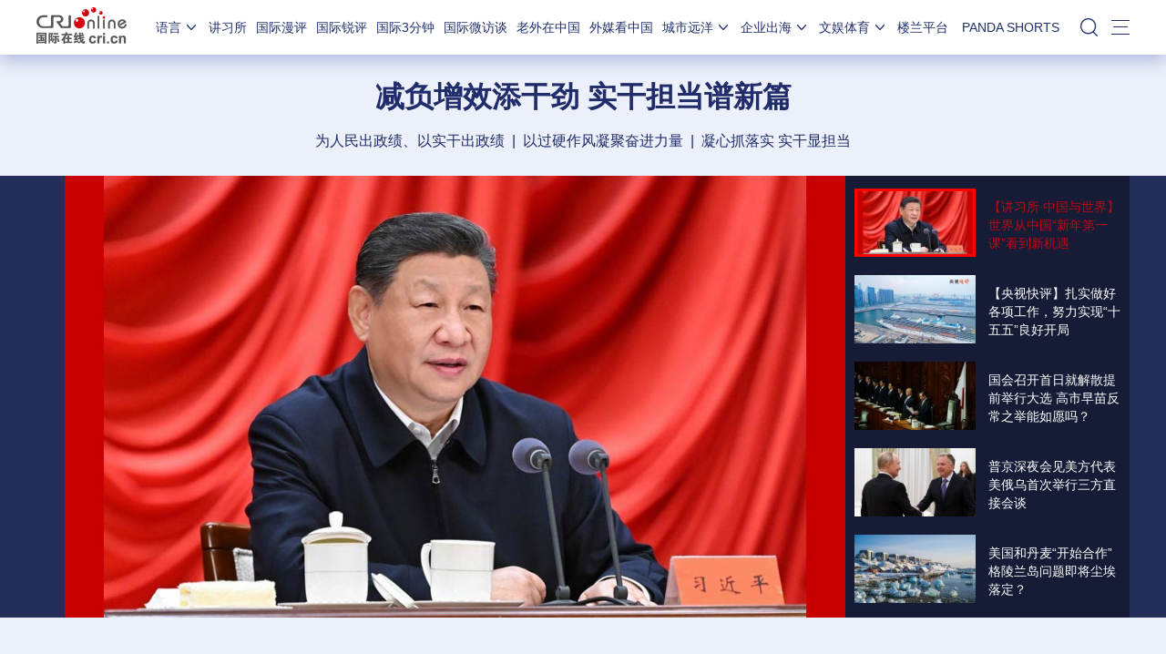

--- FILE ---
content_type: text/html; charset=utf-8
request_url: https://www.cri.cn/
body_size: 35985
content:
<!DOCTYPE html>              
<!--[if lt IE 7]><html class="ie ie6 lt8 lt9"><![endif]-->
<!--[if IE 7]><html class="ie ie7 lt8 lt9"><![endif]-->
<!--[if IE 8]><html class="ie ie8 lt9"><![endif]-->
<!--[if IE 9]><html class="ie ie9"><![endif]-->
<!--[if (gt IE 9) | !(IE)]><!-->
<html>  
<!--<![endif]-->

<head>
<!--black white eff-->
<!--not found: portal2_https://www.cri.cn/2021/indexblackeff.inc-->
<!--black white eff-->
<meta http-equiv="X-UA-Compatible" content="IE=edge,chrome=1" />
    <meta charset="UTF-8" />
<script src="//f2.cri.cn/M00/7D/51/CqgNOlfoeD6AeS54AAAAAAAAAAA0078300.mobile-JumpURL.js"></script>
<script type="text/javascript" src="//f2.cri.cn/M00/1C/BD/CqgNOlZyI1KAXGZwAAAAAAAAAAA1648128.redirect.js"></script>
    <title>国际在线_读懂国际 点赞中国</title>
    <meta name="keywords" content="国际在线,中央广播电视总台,新闻,时政,国际新闻,国内新闻,评论,一带一路,城市,外宣,企业,文娱,视频,环球,经济,直播,访谈,观点,传媒,电影,电视,资讯" />
    <meta name="description" content="国际在线(www.cri.cn)是由中央广播电视总台主办的中央重点新闻网站,通过44种语言(不含广客闽潮4种方言)对全球进行传播,是中国使用语种最多、传播地域最广、影响人群最大的多应用、多终端网站集群。
国际在线依托中央广播电视总台广泛的资讯渠道和媒体资源,在全球拥有40多个驻外记者站,与许多国家的驻华机构建立了良好的合作关系,已发展成为拥有强大的信息采集网络、多形态传播渠道的国际化新媒体平台。
国际在线依托独有的全球资源,重点打造新闻、城市、企业、旅游等业务线,面向具有跨地域、跨语言、跨文化需求的海内外用户,提供国际化资讯和营销服务。" />
    <meta name="baidu-site-verification" content="28kQEncmq0" />
    <meta name="360-site-verification" content="fbfa7d7040e76733099efe4490716f22" />
<meta name="baidu_union_verify" content="e992c695b2a1a4d7821c3a8f337e3a6c" />
    <link rel="stylesheet" type="text/css" href="//f2.cri.cn/M00/4F/D3/CqgNOl0-aB2AYauGAAAAAAAAAAA1611288.resetCSS.css" />
    <link rel="stylesheet" type="text/css" href="//f2.cri.cn/M00/2B/80/rBABC2CmE-6AT1RxAAAAAAAAAAA5129401.common.css" />
    <link rel="stylesheet" type="text/css" href="//f2.cri.cn/M00/2B/80/rBABC2CmE-6AT1RxAAAAAAAAAAA5129401.swiper.min451.css" />
    <script src="//f2.cri.cn/M00/2B/82/rBABCWCmE-6AGzjBAAAAAAAAAAA9345082.swiper.min451.js"></script>
    <link rel="stylesheet" type="text/css" href="//f2.cri.cn/M00/2B/ED/rBABC2CrFv2AdppdAAAAAAAAAAA5445458.index.css" />
    <link rel="stylesheet" type="text/css" href="//f2.cri.cn/M00/2B/ED/rBABC2CrFv2AdppdAAAAAAAAAAA5445458.index-2024.css" />
    <script src="//f2.cri.cn/M00/1B/18/CqgNOlZVFjiAPRQuAAAAAAAAAAA6096596.jquery360.js"></script>
    <script src="//f2.cri.cn/M00/1B/18/CqgNOlZVFjiAPRQuAAAAAAAAAAA6096596.jqmigrate340.js"></script><!--source-->

</head>

<body>
<!--顶部 飘红-带副标题 效果-->
<!--not found: portal2_https://www.cri.cn/inc/93e12c6d-df68-4566-b4bd-34bc97065974.inc-->
<!--顶部 飘红-带副标题 效果-->

<!--顶部飘红效果-->
<!--not found: portal2_https://www.cri.cn/2019/indexredeff-2.inc-->
<!--顶部飘红效果-->


<!--中首专区-->
<!--not found: portal2_https://www.cri.cn/inc/baede3be-c4ec-481b-8ab7-46d31fc23e93.inc-->
<!--中首专区-->


<!--中首飘红-->
<!--not found: portal2_https://www.cri.cn/2019/indexredeff.inc-->
<!--中首飘红-->

    <script>!window.jQuery && document.write("<script src=\"https://f2.cri.cn/M00/1B/18/CqgNOlZVFjiAPRQuAAAAAAAAAAA6096596.jquery360.js\">"+"</scr"+"ipt><script src=\"https://f2.cri.cn/M00/1B/18/CqgNOlZVFjiAPRQuAAAAAAAAAAA6096596.jqmigrate340.js\">"+"</scr"+"ipt>");</script>
<link rel="stylesheet" type="text/css" href="//f2.cri.cn/M00/2B/80/rBABC2CmE-6AT1RxAAAAAAAAAAA5129401.nav21.css" />
<link rel="stylesheet" type="text/css" href="//f2.cri.cn/M00/62/86/rBABC2LjcTGACbMTAAAAAAAAAAA9409174.nav22v2.css" />
<link rel="stylesheet" type="text/css" href="//v2.cri.cn/M00/8C/0C/rBABDGckKl6ADwLVAAAAAAAAAAA8465624.nav24v1.css" />
<div class="nav-19-box">
    <div class="w1200" style="position: relative;">
        <div class="logo left shadow_1"><a href="https://www.cri.cn">国际在线</a></div>
        <div class="nav right">
            <div class="nav-eff-bg"></div>
            <ul>
                <li class="nav-li nav-li-index" style="display:none;"><a href="https://www.cri.cn" target="_blank" class="nav-title">首页</a></li>
                <li class="nav-li nav-li-eff-1 nav-li-add-3">
                    <a class="nav-title">语言<i></i></a>
                    <div class="li-box-wrap shadow_1">
                        <div class="ol-2 languageLine">
<fjtignoreurl>
                            <ol>
                                <li class="li-1"><a href="https://www.cri.cn/index.html?lang=zh-CN" target="_blank"></a>
                                </li>
                                <li class="li-2"><a href="https://big5.cri.cn/gate/big5/www.cri.cn/" target="_blank"></a></li>
                                <li class="li-3"><a href="http://czech.cri.cn/" target="_blank"></a></li>
                                <li class="li-4"><a href="http://hungarian.cri.cn/" target="_blank"></a></li>
                                <li class="li-5"><a href="http://nepal.cri.cn/" target="_blank"></a></li>
                                <li class="li-6"><a href="http://sinhalese.cri.cn/" target="_blank"></a></li>
                                <li class="li-7"><a href="http://chinese.cri.cn/" target="_blank"></a></li>
                                <li class="li-8"><a href="http://newsradio.cri.cn/" target="_blank"></a></li>
                                <li class="li-9"><a href="http://chinaplus.cri.cn/" target="_blank"></a></li>
                                <li class="li-10"><a href="http://indonesian.cri.cn/" target="_blank"></a></li>
                                <li class="li-11"><a href="http://persian.cri.cn/" target="_blank"></a></li>
                                <li class="li-12"><a href="http://espanol.cri.cn/" target="_blank"></a></li>
                                <li class="li-13"><a href="http://www.itaiwannews.cn" target="_blank"></a></li>
                                <li class="li-14"><a href="https://vscs.cri.cn" target="_blank"></a></li>
                                <li class="li-15"><a href="http://esperanto.cri.cn/" target="_blank"></a></li>
                                <li class="li-16"><a href="http://italian.cri.cn/" target="_blank"></a></li>
                                <li class="li-17"><a href="http://polish.cri.cn/" target="_blank"></a></li>
                                <li class="li-18"><a href="http://swahili.cri.cn/" target="_blank"></a></li>
                                <li class="li-19"><a href="http://albanian.cri.cn/" target="_blank"></a></li>
                                <li class="li-20"><a href="http://filipino.cri.cn/" target="_blank"></a></li>
                                <li class="li-21"><a href="http://japanese.cri.cn/" target="_blank"></a></li>
                                <li class="li-22"><a href="http://portuguese.cri.cn/" target="_blank"></a></li>
                                <li class="li-23"><a href="http://tamil.cri.cn/" target="_blank"></a></li>
                                <li class="li-24"><a href="http://arabic.cri.cn/" target="_blank"></a></li>
                                <li class="li-25"><a href="http://french.cri.cn/" target="_blank"></a></li>
                                <li class="li-26"><a href="http://korean.cri.cn/" target="_blank"></a></li>
                                <li class="li-27"><a href="http://pushtu.cri.cn/" target="_blank"></a></li>
                                <li class="li-28"><a href="http://thai.cri.cn/" target="_blank"></a></li>
                                <li class="li-29"><a href="http://bengali.cri.cn/" target="_blank"></a></li>
                                <li class="li-30"><a href="http://german.cri.cn/" target="_blank"></a></li>
                                <li class="li-31"><a href="http://laos.cri.cn/" target="_blank"></a></li>
                                <li class="li-32"><a href="http://romanian.cri.cn/" target="_blank"></a></li>
                                <li class="li-33"><a href="http://turkish.cri.cn/" target="_blank"></a></li>
                                <li class="li-34"><a href="http://bulgarian.cri.cn/" target="_blank"></a></li>
                                <li class="li-35"><a href="http://hausa.cri.cn/" target="_blank"></a></li>
                                <li class="li-36"><a href="http://malay.cri.cn/" target="_blank"></a></li>
                                <li class="li-37"><a href="http://russian.cri.cn" target="_blank"></a></li>
                                <li class="li-38"><a href="http://urdu.cri.cn/" target="_blank"></a></li>
                                <li class="li-39"><a href="http://myanmar.cri.cn/" target="_blank"></a></li>
                                <li class="li-40"><a href="http://hindi.cri.cn/" target="_blank"></a></li>
                                <li class="li-41"><a href="http://mongol.cri.cn/" target="_blank"></a></li>
                                <li class="li-42"><a href="http://serbian.cri.cn/" target="_blank"></a></li>
                                <li class="li-43"><a href="http://vietnamese.cri.cn/" target="_blank"></a></li>
                                <li class="li-44"><a href="http://cambodian.cri.cn/" target="_blank"></a></li>
                                <li class="li-45"><a href="http://ukrainian.cri.cn/" target="_blank"></a></li>
                                <li class="li-46"><a href="http://belarusian.cri.cn/" target="_blank"></a></li>
                                <li class="li-47"><a href="http://greek.cri.cn/" target="_blank"></a></li>
                                <li class="li-48"><a href="http://hebrew.cri.cn/" target="_blank"></a></li>
                                <li class="li-49"><a href="http://croatian.cri.cn" target="_blank"></a></li>
                                <!--<li class="li-48"><a href="http://turkish.cri.cn/" target="_blank"></a></li>
								<li class="li-49"><a href="http://urdu.cri.cn/" target="_blank"></a></li>
								<li class="li-50"><a href="http://vietnamese.cri.cn/" target="_blank"></a></li>
								<li class="li-51"><a href="http://hebrew.cri.cn/" target="_blank"></a></li>
								<li class="li-52"><a href="http://dk.gbtimes.com/" target="_blank"></a></li>
								<li class="li-53"><a href="http://nl.gbtimes.com/" target="_blank"></a></li>
								<li class="li-54"><a href="http://ee.gbtimes.com/" target="_blank"></a></li>
								<li class="li-55"><a href="http://fi.gbtimes.com/" target="_blank"></a></li>
								<li class="li-56"><a href="http://is.gbtimes.com/" target="_blank"></a></li>
								<li class="li-57"><a href="http://se.gbtimes.com/" target="_blank"></a></li>
								<li class="li-58"><a href="http://lt.gbtimes.com/" target="_blank"></a></li>
								<li class="li-59"><a href="http://no.gbtimes.com/" target="_blank"></a></li>-->
                            </ol>
</fjtignoreurl>
                        </div>
                    </div>
                </li>
                <li class="nav-li"><a href="https://news.cri.cn/gjjxs" target="_blank" class="nav-title">讲习所</a></li>
                <li class="nav-li"><a href="https://news.cri.cn/gjmp" target="_blank" class="nav-title">国际漫评</a></li>
                <li class="nav-li"><a href="https://news.cri.cn/guojiruiping" target="_blank" class="nav-title">国际锐评</a></li>
                <li class="nav-li"><a href="https://news.cri.cn/knowntheworld" target="_blank" class="nav-title">国际3分钟</a></li>
                <li class="nav-li"><a href="https://news.cri.cn/gjwft" target="_blank" class="nav-title">国际微访谈</a></li>
                <li class="nav-li"><a href="https://news.cri.cn/lwzzg" target="_blank" class="nav-title">老外在中国</a></li>
                <li class="nav-li"><a href="https://news.cri.cn/wmkzg" target="_blank" class="nav-title">外媒看中国</a></li>
                <li class="nav-li nav-li-eff-1 nav-li-add-1">
                    <a href="###" class="nav-title">城市远洋<i></i></a>
                    <div class="li-box-wrap shadow_1">
                        <div class="ol-1">
                            <ol>
                                <li class="li-1"><a href="https://city.cri.cn/" target="_blank">城市</a></li>
                                <!--<li class="li-2"><a href="https://bj.cri.cn/" target="_blank">北京</a></li>-->
                                <li class="li-2"><a href="https://sc.cri.cn/" target="_blank">四川</a></li>
                                <li class="li-3"><a href="https://sd.cri.cn/" target="_blank">山东</a></li>
                                <li class="li-4"><a href="https://sn.cri.cn/" target="_blank">陕西</a></li>
                                <li class="li-5"><a href="https://hebei.cri.cn/" target="_blank">河北</a></li>
                                <li class="li-6"><a href="https://gd.cri.cn/" target="_blank">广东</a></li>
                                <li class="li-1"><a href="https://js.cri.cn/" target="_blank">江苏</a></li>
                                <li class="li-2"><a href="https://cq.cri.cn/" target="_blank">重庆</a></li>
                                <li class="li-3"><a href="https://hlj.cri.cn/" target="_blank">黑龙江</a></li>
                                <li class="li-4"><a href="https://sx.cri.cn/" target="_blank">山西</a></li>
                                <li class="li-5"><a href="https://gz.cri.cn/" target="_blank">贵州</a></li>
                                <li class="li-6"><a href="https://gx.cri.cn/" target="_blank">广西</a></li>
                                <li class="li-1"><a href="https://fj.cri.cn/" target="_blank">福建</a></li>
                                <li class="li-2"><a href="https://jl.cri.cn/" target="_blank">吉林</a></li>
                                <li class="li-3"><a href="https://hb.cri.cn/" target="_blank">湖北</a></li>
                                <li class="li-4"><a href="https://hn.cri.cn/" target="_blank">河南</a></li>
                                <li class="li-5"><a href="https://ln.cri.cn/" target="_blank">辽宁</a></li>
                                <li class="li-6"><a href="https://gs.cri.cn/" target="_blank">甘肃</a></li>
                                <li class="li-1"><a href="https://nmg.cri.cn/" target="_blank">内蒙古</a></li>
                                <li class="li-2"><a href="https://ah.cri.cn/" target="_blank">安徽</a></li>
                                <li class="li-3"><a href="https://zj.cri.cn/" target="_blank">浙江</a></li>
                                <li class="li-4"><a href="https://hunan.cri.cn/" target="_blank">湖南</a></li>
                                <li class="li-5"><a href="https://nx.cri.cn/" target="_blank">宁夏</a></li>
                                <li class="li-6"><a href="https://jx.cri.cn/" target="_blank">江西</a></li>
                                <!--<li class="li-2"><a href="https://sh.cri.cn/" target="_blank">上海</a></li>-->
                                <li class="li-1"><a href="https://hi.cri.cn/" target="_blank">海南</a></li>
                                <li class="li-2"><a href="http://tj.cri.cn/" target="_blank">天津</a></li>
                                <!--<li class="li-5"><a href="http://county.cri.cn/" target="_blank">县域经济</a></li>-->
                            </ol>
                        </div>
                    </div>
                </li>
                <li class="nav-li nav-li-eff-1 nav-li-add-2">
                    <a href="###" class="nav-title">企业出海<i></i></a>
                    <div class="li-box-wrap shadow_1">
                        <div class="ol-1">
                            <ol>
                                <li class="li-1"><a href="https://ge.cri.cn/" target="_blank">环创</a></li>
                                <!-- <li class="li-2"><a href="https://ce.cri.cn/" target="_blank">企业</a></li> -->
                                <!-- <li class="li-3"><a href="https://cj.cri.cn/" target="_blank">城建</a></li> -->
                                <li class="li-2"><a href="https://gr.cri.cn/" target="_blank">财智</a></li>
                                <li class="li-3"><a href="https://edu.cri.cn/" target="_blank">教育</a></li>
                                <!-- <li class="li-3"><a href="https://it.cri.cn/" target="_blank">科技</a></li> -->
                                <li class="li-1"><a href="https://auto.cri.cn/" target="_blank">汽车</a></li>
                                <!--<li class="li-2"><a href="https://eco.cri.cn/" target="_blank">生态</a></li>-->
                                <!--<li class="li-3"><a href="http://cx.cri.cn/" target="_blank">创新</a></li>
								<li class="li-1"><a href="http://ich.cri.cn/" target="_blank">非遗</a></li>
								<li class="li-2"><a href="http://money.cri.cn/" target="_blank">理财</a></li>
								<li class="li-3"><a href="https://if.cri.cn/" target="_blank">互金</a></li>
								<li class="li-3"><a href="http://arts.cri.cn/" target="_blank">书画</a></li>-->
                            </ol>
                        </div>
                    </div>
                </li>
                <li class="nav-li nav-li-eff-1 nav-li-add-2 nav-li-add-2-1">
                    <a href="###" class="nav-title">文娱体育<i></i></a>
                    <div class="li-box-wrap shadow_1">
                        <div class="ol-1">
                            <ol>
                                <li class="li-1"><a href="https://ent.cri.cn/" target="_blank">文娱</a></li>
                                <li class="li-2"><a href="https://sports.cri.cn/" target="_blank">体育</a></li>
                                <li class="li-1"><a href="https://ent.cri.cn/starshow" target="_blank">星访谈</a></li>

                                <li class="li-2"><a href="https://sports.cri.cn/starshow" target="_blank">成长说</a></li>
                                <li class="li-1"><a href="https://ent.cri.cn/movie/" target="_blank">电影</a></li>
                                <li class="li-2"><a href="https://ent.cri.cn/drama/" target="_blank">演出</a></li>
                                <!--<li class="li-1"><a href="https://edu.cri.cn/" target="_blank">国广教育</a></li>-->
                            </ol>
                        </div>
                    </div>
                </li>

                <li class="nav-li"><a href="http://www.kroraina.com.cn" target="_blank" class="nav-title">楼兰平台</a></li>

                <li class="nav-li pandashortsTitle"><a href="https://pandashorts.cri.cn" target="_blank" class="nav-title">PANDA SHORTS</a></li>
                <!--<li class="nav-li"><a href="javascript:void(0)" onclick="aria.start()" class="nav-title nav-wza">无障碍</a></li>-->

                <li class="nav-li-add-4-1">
                    <a class="nav-title-1"><i></i></a>
                    <div class="search-select-box">
                      <div class="search-box">
                         <div class="w10">
			   <div class="head13_search">
				<script src="//f2.cri.cn/M00/4F/D3/CqgNOl0-aB2AZ27lAAAAAAAAAAA5883992.search.js"></script>
				<form id="form2" name="form2" method="post" onsubmit="return change()">
                                      <div class="head13_search2_box"><div class="head13_search2">站内搜索</div></div>
					<div class="head13_search1">
					     <input name="q1" id="q1" type="text" class="input_box" autocomplete="off" />
					</div>
				   <div class="head13_search3">
					<input name="sa" type="image" src="//f2.cri.cn/M00/4F/D3/CqgNOl0-aB2AZr1jAAAAAAAAAAA7296456.redsearch.png" width="23" height="18" border="0" align="absmiddle" />
				   </div>
				   <div type="hidden" id="selectId" name="selectId" value="0"></div>
				</form>
			    </div>
			   <div class="newsBox"></div>
			   <div id="engine"></div>
			 </div>
                    </div>
                  </div>
                </li>
                <li class="nav-li nav-li-eff-3 nav-li-add-5">
                    <a class="nav-title-3"><i></i></a>
                    <div class="li-box-wrap shadow_1">
                        <div class="li-box">
                            <div class="line line-1"></div>
                            <div class="line line-2"></div>
                            <div class="line line-3"></div>
                            <div class="line line-4"></div>
                            <div class="left w500">
                                <div class="ol-5">
                                    <ol>
                                        <li><a href="https://news.cri.cn/world" target="_blank">国际</a></li>
                                        <li><a href="https://news.cri.cn/video" target="_blank">视频</a></li>
                                        <li><a href="https://news.cri.cn/photo/" target="_blank">图片</a></li>
                                        <li><a href="https://news.cri.cn/opinion/" target="_blank">评论</a></li>
                                        <li><a href="https://news.cri.cn/zhibo" target="_blank">直播</a></li>
                                        <li><a href="https://news.cri.cn/exclusive" target="_blank">原创</a></li>
                                        <li><a href="https://ent.cri.cn/" target="_blank">文娱</a></li>
                                        <li><a href="https://ent.cri.cn/starshow" target="_blank">星访谈</a></li>
                                        <li><a href="https://sports.cri.cn/" target="_blank">体育</a></li>
                                        <li><a href="https://sports.cri.cn/starshow" target="_blank">成长说</a></li>
                                        <li><a href="https://ent.cri.cn/movie/" target="_blank">电影</a></li>
                                        <li><a href="https://ent.cri.cn/drama/" target="_blank">演出</a></li>
                                    </ol>
                                </div>
                                <div class="ol-6">
                                    <ol>
                                        <li><a href="https://news.cri.cn/gjjxs" target="_blank">讲习所</a></li>
                                        <li><a href="https://news.cri.cn/gjmp" target="_blank">国际漫评</a></li>
                                        <li><a href="https://news.cri.cn/guojiruiping" target="_blank">国际锐评</a></li>
                                        <li><a href="https://news.cri.cn/knowntheworld" target="_blank">国际3分钟</a></li>
                                        <li><a href="https://news.cri.cn/list/gjwft" target="_blank">国际微访谈</a></li>
                                        <li><a href="https://news.cri.cn/lwzzg" target="_blank">老外在中国</a></li>
                                        <li><a href="https://news.cri.cn/wmkzg" target="_blank">外媒看中国</a></li>
                                        <li><a href="https://xuan.cri.cn" target="_blank">国际甄选</a></li>
                                        <li><a href="https://news.cri.cn/ydyl" target="_blank">一带一路</a></li>
                                        <li><a href="http://www.kroraina.com.cn" target="_blank">楼兰平台</a></li>
                                        <li class="pandashorts"><a href="https://pandashorts.cri.cn" target="_blank">PANDA SHORTS</a></li>
                                    </ol>
                                </div>
                                <div class="ol-7">
                                    <ol>
                                        <li><a href="https://city.cri.cn/" target="_blank">城市</a></li>
                                        <li><a href="https://ge.cri.cn/" target="_blank">环创</a></li>
                                        <!-- <li><a href="https://ce.cri.cn/" target="_blank">企业</a></li> -->
                                        <!-- <li><a href="https://cj.cri.cn/" target="_blank">城建</a></li> -->
                                        <li><a href="https://gr.cri.cn/" target="_blank">财智</a></li>
                                        <li><a href="https://edu.cri.cn/" target="_blank">教育</a></li>
                                        <!-- <li><a href="https://it.cri.cn/" target="_blank">科技</a></li> -->
                                        <li><a href="https://auto.cri.cn/" target="_blank">汽车</a></li>
                                       <!-- <li><a href="https://eco.cri.cn/" target="_blank">生态</a></li>-->
                                        <!--<li class="li-2"><a href="http://county.cri.cn/" target="_blank">县域经济</a></li>
                                              <li><a href="http://cx.cri.cn/" target="_blank">创新</a></li>
										<li><a href="https://jq.cri.cn/" target="_blank">景区</a></li>
										<li class="li-2"><a href="https://if.cri.cn/" target="_blank">互金</a></li>
										<li><a href="http://ich.cri.cn/" target="_blank">非遗</a></li>
										<li class="li-2"><a href="http://money.cri.cn/" target="_blank">理财</a></li>
										<li><a href="http://arts.cri.cn/" target="_blank">书画</a></li>
										<li class="li-3"><a href="http://jiaoxue.cri.cn/" target="_blank">国广教育</a></li>-->
                                    </ol>
                                </div>
                            </div>
                            <div class="right w650">
                                <div class="languageLine-clone">

                                </div>
                            </div>
                            <div class="clear"></div>
                            <div class="ol-8">
                                <div class="ol-title">地方:</div>
                                <ol>
                                    <!--<li><a href="https://bj.cri.cn/" target="_blank">北京</a></li>-->
                                    <li><a href="https://sc.cri.cn/" target="_blank">四川</a></li>
                                    <li><a href="https://sd.cri.cn/" target="_blank">山东</a></li>
                                    <li><a href="https://hebei.cri.cn/" target="_blank">河北</a></li>
                                    <li><a href="https://sn.cri.cn/" target="_blank">陕西</a></li>
                                    <li><a href="https://gd.cri.cn/" target="_blank">广东</a></li>
                                    <li><a href="https://cq.cri.cn/" target="_blank">重庆</a></li>
                                    <li><a href="https://hlj.cri.cn/" target="_blank">黑龙江</a></li>
                                    <li><a href="https://fj.cri.cn/" target="_blank">福建</a></li>
                                    <li><a href="https://js.cri.cn/" target="_blank">江苏</a></li>
                                    <li><a href="https://sx.cri.cn/" target="_blank">山西</a></li>
                                    <li><a href="https://gz.cri.cn/" target="_blank">贵州</a></li>
                                    <li><a href="https://gx.cri.cn/" target="_blank">广西</a></li>
                                    <li><a href="https://jl.cri.cn/" target="_blank">吉林</a></li>
                                    <li><a href="https://hb.cri.cn/" target="_blank">湖北</a></li>
                                    <li><a href="https://hn.cri.cn/" target="_blank">河南</a></li>
                                    <li><a href="https://ln.cri.cn/" target="_blank">辽宁</a></li>
                                    <li><a href="https://gs.cri.cn/" target="_blank">甘肃</a></li>
                                    <li><a href="https://nmg.cri.cn/" target="_blank">内蒙古</a></li>
 <li><a href="https://ah.cri.cn/" target="_blank">安徽</a></li>
                                <li><a href="https://zj.cri.cn/" target="_blank">浙江</a></li>
                                <li><a href="https://hunan.cri.cn/" target="_blank">湖南</a></li>
                                <li><a href="https://nx.cri.cn/" target="_blank">宁夏</a></li>
                                <li><a href="https://jx.cri.cn/" target="_blank">江西</a></li>
                                <!--<li><a href="https://sh.cri.cn/" target="_blank">上海</a></li>-->
<li><a href="https://hi.cri.cn/" target="_blank">海南</a></li>
<li><a href="http://tj.cri.cn/" target="_blank">天津</a></li>
                                    <!--<li><a href="https://news.cri.cn/gb/42071/2014/11/06/5187s4757119.htm" target="_blank">移动版</a></li>-->
                                </ol>
                                <div class="clear"></div>
                            </div>
                        </div>
                    </div>
                </li>
                <div class="clear"></div>
            </ul>
            <div class="clear"></div>
        </div>
    </div>
</div>
<script src="//f2.cri.cn/M00/2B/82/rBABCWCmE-6AGzjBAAAAAAAAAAA9345082.nav21.js"></script>
<script src="//f2.cri.cn/M00/62/81/rBABCWLjcTiABHv2AAAAAAAAAAA8761058.nav22v2.js"></script>
<script src="//f2.cri.cn/M00/4F/D3/CqgNOl0-aB2AZ27lAAAAAAAAAAA5883992.zh-360.js"></script>

<script>
$(".nav-19-box").removeClass("nav-19-box-nologo")
$(".nav-19-box").addClass("nav-19-box-logo")
</script>

    <div class="box">
        <!-- 标题 -->
        <div class="title">
                <h1 class="cl397">
                    <span class="colorSpan" style="display:none;">无&nbsp;·&nbsp;</span>                                                                                                                          
                    <a href="https://news.cri.cn/20260124/d64b06e5-8b34-42a2-9349-264709e52f51.html" target="_blank">减负增效添干劲 实干担当谱新篇</a>
               </h1>
                <div>
                    <span></span><a href='//news.cri.cn/20260122/e7aeb5ef-70d5-4896-fccd-47358487de54.html' target='_blank'>为人民出政绩、以实干出政绩</a>&nbsp;&nbsp;|&nbsp;&nbsp;<a href='//news.cri.cn/20260116/62799043-aaca-a45a-78a1-3b3249c770f2.html' target='_blank'>以过硬作风凝聚奋进力量</a>&nbsp;&nbsp;|&nbsp;&nbsp;<a href='//news.cri.cn/20251225/5a90c8da-a5fe-eaee-cb62-b1bccd413c67.html' target='_blank'>凝心抓落实 实干显担当</a>
                </div>
            </div>

        <!--not found: portal2_https://www.cri.cn/inc/10643e79-e5b8-49ad-87ab-57eb9c01be75.inc-->

<!--zhuanqubanner-->
<!--not found: portal2_https://www.cri.cn/inc/ff6e3aca-6ad3-462f-8d51-34c225c4ea13.inc-->
<!--zhuanqubanner-->

<!--焦点图 begin-->

<div class="zs21-wrap-1">
  <div class="zs21-box-1">
    <div class="zs21-list-1">
      <ul>
        <li class="title-0 add-1">
          <div class="list-con">
          <div class="list-pic"><a href="https://news.cri.cn/20260123/79741c2e-f521-5372-a364-2677dfe637fa.html" target="_blank"><img src="//v2.cri.cn/cb5a6d96-d0c4-4fd0-a895-b6135667d84a/image/3620ff52adaf48ed91ac67d904b2f750.1000x563.jpg" width="1000" height="563"  alt="【讲习所&#183;中国与世界】世界从中国“新年第一课”看到新机遇_fororder_时政红底(1)" /></a></div>
          <div class="list-title list-title-1"><a href="https://news.cri.cn/20260123/79741c2e-f521-5372-a364-2677dfe637fa.html" target="_blank">【讲习所&#183;中国与世界】世界从中国“新年第一课”看到新机遇</a></div>
          <div class="list-title list-title-2"><a href="https://news.cri.cn/20260123/79741c2e-f521-5372-a364-2677dfe637fa.html" target="_blank">【讲习所&#183;中国与世界】世界从中国“新年第一课”看到新机遇</a></div>
          </div>
        </li><li class="title-1 add-1">
          <div class="list-con">
          <div class="list-pic"><a href="https://news.cri.cn/20260123/80fcb347-8ef5-43e4-aa6f-300292fe1e08.html" target="_blank"><img src="//v2.cri.cn/cb5a6d96-d0c4-4fd0-a895-b6135667d84a/image/f41691126d4b4dac8890b585fe59657b.1000x563.jpg" width="1000" height="563"  alt="【央视快评】扎实做好各项工作，努力实现“十五五”良好开局_fororder_1769161859178_135" /></a></div>
          <div class="list-title list-title-1"><a href="https://news.cri.cn/20260123/80fcb347-8ef5-43e4-aa6f-300292fe1e08.html" target="_blank">【央视快评】扎实做好各项工作，努力实现“十五五”良好开局</a></div>
          <div class="list-title list-title-2"><a href="https://news.cri.cn/20260123/80fcb347-8ef5-43e4-aa6f-300292fe1e08.html" target="_blank">【央视快评】扎实做好各项工作，努力实现“十五五”良好开局</a></div>
          </div>
        </li><li class="title-1 add-1">
          <div class="list-con">
          <div class="list-pic"><a href="https://news.cri.cn/20260123/75ff2361-559f-416d-1125-bc874e08ac3b.html" target="_blank"><img src="//v2.cri.cn/cb5a6d96-d0c4-4fd0-a895-b6135667d84a/image/749d6181df37415da67ad2e981d21078.3500x1970.1000x563.jpg" width="1000" height="563"  alt="国会召开首日就解散提前举行大选 高市早苗反常之举能如愿吗？_fororder_e7c0db1e2c0a4881a328f238dbe1075e_副本" /></a></div>
          <div class="list-title list-title-1"><a href="https://news.cri.cn/20260123/75ff2361-559f-416d-1125-bc874e08ac3b.html" target="_blank">国会召开首日就解散提前举行大选 高市早苗反常之举能如愿吗？</a></div>
          <div class="list-title list-title-2"><a href="https://news.cri.cn/20260123/75ff2361-559f-416d-1125-bc874e08ac3b.html" target="_blank">国会召开首日就解散提前举行大选 高市早苗反常之举能如愿吗？</a></div>
          </div>
        </li><li class="title-1 add-1">
          <div class="list-con">
          <div class="list-pic"><a href="https://news.cri.cn/20260123/f78d8554-79d0-4c17-e7ed-ac4172ccebaa.html" target="_blank"><img src="//v2.cri.cn/cb5a6d96-d0c4-4fd0-a895-b6135667d84a/image/70130579735b45f2a6a8d67ef7f57b01.1024x576.1000x563.jpg" width="1000" height="563"  alt="闪评 | 普京深夜会见美方代表 美俄乌首次举行三方直接会谈" /></a></div>
          <div class="list-title list-title-1"><a href="https://news.cri.cn/20260123/f78d8554-79d0-4c17-e7ed-ac4172ccebaa.html" target="_blank">普京深夜会见美方代表 美俄乌首次举行三方直接会谈</a></div>
          <div class="list-title list-title-2"><a href="https://news.cri.cn/20260123/f78d8554-79d0-4c17-e7ed-ac4172ccebaa.html" target="_blank">普京深夜会见美方代表 美俄乌首次举行三方直接会谈</a></div>
          </div>
        </li><li class="title-1 add-1">
          <div class="list-con">
          <div class="list-pic"><a href="https://news.cri.cn/20260123/dc03bb47-53de-eb49-b2f1-37f5cd4468c0.html" target="_blank"><img src="//v2.cri.cn/cb5a6d96-d0c4-4fd0-a895-b6135667d84a/image/3df912a9a9fb4053ba8fbc8c6c4a7bc0.1242x699.1000x563.jpeg" width="1000" height="563"  alt="美国和丹麦“开始合作” 格陵兰岛问题即将尘埃落定？_fororder_bd14259e484f2ec009245bb5ef6ae518" /></a></div>
          <div class="list-title list-title-1"><a href="https://news.cri.cn/20260123/dc03bb47-53de-eb49-b2f1-37f5cd4468c0.html" target="_blank">美国和丹麦“开始合作” 格陵兰岛问题即将尘埃落定？</a></div>
          <div class="list-title list-title-2"><a href="https://news.cri.cn/20260123/dc03bb47-53de-eb49-b2f1-37f5cd4468c0.html" target="_blank">美国和丹麦“开始合作” 格陵兰岛问题即将尘埃落定？</a></div>
          </div>
        </li>
      </ul>
    </div>
    <div class="zs21-list-1-menu">
      <ul>
        <li>
          <div class="list-con">
          <div class="list-pic"><a href="https://news.cri.cn/20260123/79741c2e-f521-5372-a364-2677dfe637fa.html" target="_blank"><img src="//v2.cri.cn/cb5a6d96-d0c4-4fd0-a895-b6135667d84a/image/3620ff52adaf48ed91ac67d904b2f750.1000x563.155x87.jpg" width="155" height="87"  alt="【讲习所&#183;中国与世界】世界从中国“新年第一课”看到新机遇_fororder_时政红底(1)" /></a></div>
          <div class="list-title"><a href="https://news.cri.cn/20260123/79741c2e-f521-5372-a364-2677dfe637fa.html" target="_blank">【讲习所&#183;中国与世界】世界从中国“新年第一课”看到新机遇</a></div>
          <div class="clear"></div>
          </div>
        </li><li>
          <div class="list-con">
          <div class="list-pic"><a href="https://news.cri.cn/20260123/80fcb347-8ef5-43e4-aa6f-300292fe1e08.html" target="_blank"><img src="//v2.cri.cn/cb5a6d96-d0c4-4fd0-a895-b6135667d84a/image/f41691126d4b4dac8890b585fe59657b.1000x563.155x87.jpg" width="155" height="87"  alt="【央视快评】扎实做好各项工作，努力实现“十五五”良好开局_fororder_1769161859178_135" /></a></div>
          <div class="list-title"><a href="https://news.cri.cn/20260123/80fcb347-8ef5-43e4-aa6f-300292fe1e08.html" target="_blank">【央视快评】扎实做好各项工作，努力实现“十五五”良好开局</a></div>
          <div class="clear"></div>
          </div>
        </li><li>
          <div class="list-con">
          <div class="list-pic"><a href="https://news.cri.cn/20260123/75ff2361-559f-416d-1125-bc874e08ac3b.html" target="_blank"><img src="//v2.cri.cn/cb5a6d96-d0c4-4fd0-a895-b6135667d84a/image/749d6181df37415da67ad2e981d21078.3500x1970.155x87.jpg" width="155" height="87"  alt="国会召开首日就解散提前举行大选 高市早苗反常之举能如愿吗？_fororder_e7c0db1e2c0a4881a328f238dbe1075e_副本" /></a></div>
          <div class="list-title"><a href="https://news.cri.cn/20260123/75ff2361-559f-416d-1125-bc874e08ac3b.html" target="_blank">国会召开首日就解散提前举行大选 高市早苗反常之举能如愿吗？</a></div>
          <div class="clear"></div>
          </div>
        </li><li>
          <div class="list-con">
          <div class="list-pic"><a href="https://news.cri.cn/20260123/f78d8554-79d0-4c17-e7ed-ac4172ccebaa.html" target="_blank"><img src="//v2.cri.cn/cb5a6d96-d0c4-4fd0-a895-b6135667d84a/image/70130579735b45f2a6a8d67ef7f57b01.1024x576.155x87.jpg" width="155" height="87"  alt="闪评 | 普京深夜会见美方代表 美俄乌首次举行三方直接会谈" /></a></div>
          <div class="list-title"><a href="https://news.cri.cn/20260123/f78d8554-79d0-4c17-e7ed-ac4172ccebaa.html" target="_blank">普京深夜会见美方代表 美俄乌首次举行三方直接会谈</a></div>
          <div class="clear"></div>
          </div>
        </li><li>
          <div class="list-con">
          <div class="list-pic"><a href="https://news.cri.cn/20260123/dc03bb47-53de-eb49-b2f1-37f5cd4468c0.html" target="_blank"><img src="//v2.cri.cn/cb5a6d96-d0c4-4fd0-a895-b6135667d84a/image/3df912a9a9fb4053ba8fbc8c6c4a7bc0.1242x699.155x87.jpeg" width="155" height="87"  alt="美国和丹麦“开始合作” 格陵兰岛问题即将尘埃落定？_fororder_bd14259e484f2ec009245bb5ef6ae518" /></a></div>
          <div class="list-title"><a href="https://news.cri.cn/20260123/dc03bb47-53de-eb49-b2f1-37f5cd4468c0.html" target="_blank">美国和丹麦“开始合作” 格陵兰岛问题即将尘埃落定？</a></div>
          <div class="clear"></div>
          </div>
        </li>
      </ul>
    </div>
    <div class="clear"></div>
  </div>
</div>

<!--焦点图 end-->

<div class="zs21-wrap-2">
  <div class="zs21-box-2 w1200">
    <div class="zs21-box-2-l">
<!--焦点图 begin-->
<div class="zs-title zs-title-1"><a class="title-title">讲习所</a><div class="zs-more"><a class="more-title" href="https://news.cri.cn/list/gjjxs" target="_blank">更多<span></span></a></div></div>
    <div class="zs21-list-2">
    <ul>
    <li>
      <div class="list-con">
      <div class="list-pic"><a href="https://news.cri.cn/20260123/79741c2e-f521-5372-a364-2677dfe637fa.html" target="_blank" class="aImg"><img src="//v2.cri.cn/cb5a6d96-d0c4-4fd0-a895-b6135667d84a/image/acb4fecca84242dab5411160dd191bab.1000x560.330x185.jpg" width="330" height="185"  alt="世界从中国“新年第一课”看到新机遇_fororder_时政红底(1)" /></a></div>
      <div class="list-text"><div class="list-text-con"><div class="list-title"><a href="https://news.cri.cn/20260123/79741c2e-f521-5372-a364-2677dfe637fa.html" target="_blank">世界从中国“新年第一课”看到新机遇</a></div></div></div>
      </div>
    </li><li>
      <div class="list-con">
      <div class="list-pic"><a href="https://news.cri.cn/20260120/3a9722e8-9d1b-facd-ccbf-d0d836d2b576.html" target="_blank" class="aImg"><img src="//v2.cri.cn/cb5a6d96-d0c4-4fd0-a895-b6135667d84a/image/e1da6d69dfdb497dbbd8ab21d195a0b7.1920x1075.330x185.jpg" width="330" height="185"  alt="“稳进新韧”的中国经济将为世界带来什么_fororder_中国经济封面" /></a></div>
      <div class="list-text"><div class="list-text-con"><div class="list-title"><a href="https://news.cri.cn/20260120/3a9722e8-9d1b-facd-ccbf-d0d836d2b576.html" target="_blank">“稳进新韧”的中国经济将为世界带来什么</a></div></div></div>
      </div>
    </li>
    <div class="clear"></div>
    </ul>
    </div>
<!--焦点图 end-->
    </div>

    <div class="zs21-box-2-r">
    <div class="zs-title zs-title-2"><a class="title-title">要闻</a></div>
    <div class="zs21-box-2-r-con">
    <div class="zs21-list-3">
    <ul class="list-ul">
<li class="li-1"><div class="list-title"><a href="https://news.cri.cn/20260123/23c525f3-21dc-79f7-ee2a-9828f5b93bcd.html" target="_blank">习近平致电祝贺苏林当选越共中央总书记</a></div></li><li class="li-2"><div class="list-title"><a href="https://news.cri.cn/20260123/ea3d7baa-4127-4780-8b28-d6ea443b38af.html" target="_blank">习近平同巴西总统卢拉通电话</a></div></li><li class="li-3"><div class="list-title"><a href="https://news.cri.cn/20260123/dd6aecb4-6168-3ebf-2000-e42c89c5dce7.html" target="_blank">中韩自贸协定第二阶段第13轮谈判在北京举行</a></div></li><li class="li-4"><div class="list-title"><a href="https://news.cri.cn/20260123/21bfa969-f17e-cae1-1450-1cb491dfa933.html" target="_blank">美加领导人持续相互“呛声”两国关系渐行渐远</a></div></li><li class="li-5"><div class="list-title"><a href="https://news.cri.cn/20260123/309c97dc-70a0-f7d9-f596-f5edd5a8f1a2.html" target="_blank">日本自民党推举37名涉“黑金”丑闻成员参选引争议</a></div></li><li class="li-6"><div class="list-title"><a href="https://news.cri.cn/20260123/a6cfaa89-e419-8bf1-4454-c4c3f0f8ee91.html" target="_blank">美领导人妄言中国没有风电场 外媒：中国可再生能源发展领跑全球</a></div></li>
    </ul>
<div class="banner-a banner-a-5" type="vertical" auto="true">
                                    <div class="banner-img banner-box banner-a-img">
                                        <ul>
                                            <li><a href="https://news.cri.cn/20260123/f1ea514d-3219-4e42-b3a7-e85e810a746a.html" target="_blank"> 烟火漫数里觅乡愁年味 大集焕新生融千年传承</a></li><li><a href="https://news.cri.cn/20260123/691b4d78-0cdd-4767-a6c7-5ac0d40e55fe.html" target="_blank"> 帕米尔高原上300公里求学路 他们16年接力守护</a></li><li><a href="https://news.cri.cn/20260123/a7ab6e67-2568-48ba-a232-fb2dbec7a771.html" target="_blank"> 谁给塔克拉玛干沙漠套上了“五环”</a></li><li><a href="https://news.cri.cn/20260123/61bedde6-31b3-48b2-b616-c5de8ac571d5.html" target="_blank"> 寒潮“速冻”全国 他们一直坚守在保供保畅一线</a></li><li><a href="https://news.cri.cn/20260123/0c11dd97-4291-4c51-afe8-55aed0fcbf80.html" target="_blank"> 一城一特色焕新文旅 夜经济激活消费新引擎</a></li><li><a href="https://news.cri.cn/20260122/c5aec439-797d-495b-ad46-f769336878cf.html" target="_blank"> 煮苹果水、练八段锦 外国网友爱上中式养生</a></li><li><a href="https://news.cri.cn/20260122/da12ff52-1f21-4d11-8c58-4cc9ad70f21d.html" target="_blank"> 年宵花“上新”：花漾年味的“新热潮”</a></li><li><a href="https://news.cri.cn/20260122/e5b7a5af-4810-46de-af74-925e6d237dad.html" target="_blank"> 岗什卡雪峰&#183;冰雪热经济 冬游新画卷</a></li><li><a href="https://news.cri.cn/20260122/d76e06b7-9ea7-4d0b-8acc-224a72539302.html" target="_blank"> 不只“国补”升级！促内需一揽子政策落地</a></li><li><a href="https://news.cri.cn/20260121/070dc8d3-de46-4b6e-b412-9eb983224d2f.html" target="_blank"> 国际空间站穿越极光 宇航员实拍：像在光里航行</a></li>
                                        </ul>
                                    </div>
                            </div>
    </div>
<script>
$(".zs21-list-3").each(function(){
	var rowNum = Math.round($(this).find(".li-1").height()/parseFloat($(this).find(".li-1").css('line-height')));
	if(rowNum==1){
		$(this).find(".li-6").show()
	}
})
</script>
    </div>
    </div>

    <div class="clear"></div>
  </div>
</div>

<!--not found: portal2_https://www.cri.cn/inc/466dc09c-3832-4dd1-90f8-c912dced2395.inc-->

            <!-- 广告位 -->
        <!--not found: portal2_https://www.cri.cn/inc/005e1aeb-4492-4ac0-aac3-08e97f266f1e.inc-->
         <div class="clear"></div>

<!--国际漫评 begin-->
<div class="zs21-wrap-3">
  <div class="zs21-box-3 w1200">
    <div class="zs-title zs-title-3"><a class="title-title">国际漫评</a><div class="zs-more"><a class="more-title" href="https://news.cri.cn/gjmp" target="_blank">更多<span></span></a></div></div>
    <div class="zs21-list-4">
      <ul>
        <li><a href="https://news.cri.cn/20260123/eb86f29f-b687-4597-b0fd-bfda417d9af8.html" target="_blank">
        <div class="list-title-1"><div class="list-title-1-con"><div class="list-title-1-content">“兜售”和平</div></div></div>
        <div class="list-con">
        <div class="list-pic"><img src="//v2.cri.cn/cb5a6d96-d0c4-4fd0-a895-b6135667d84a/image/c931d5f8721347adbef97625ca7ee3cb.2806x1945.500x346.png" width="500" height="346"  alt="【国际漫评】“兜售”和平" /></div>
        <div class="list-title-2">“兜售”和平</div>
        <div class="list-bg"></div>
        </div>
        </a></li><li><a href="https://news.cri.cn/20260122/b3962064-82d3-4bc4-b731-7d98f40fa16d.html" target="_blank">
        <div class="list-title-1"><div class="list-title-1-con"><div class="list-title-1-content">放我手里才安全</div></div></div>
        <div class="list-con">
        <div class="list-pic"><img src="//v2.cri.cn/cb5a6d96-d0c4-4fd0-a895-b6135667d84a/image/b8e36950d346488d80eb90eec90dccb6.1280x887.500x346.jpg" width="500" height="346"  alt="【国际漫评】放我手里才安全" /></div>
        <div class="list-title-2">放我手里才安全</div>
        <div class="list-bg"></div>
        </div>
        </a></li><li><a href="https://news.cri.cn/20260115/35575188-d743-46bf-8fea-d523cc6af203.html" target="_blank">
        <div class="list-title-1"><div class="list-title-1-con"><div class="list-title-1-content">强行开锁</div></div></div>
        <div class="list-con">
        <div class="list-pic"><img src="//v2.cri.cn/cb5a6d96-d0c4-4fd0-a895-b6135667d84a/image/de7e74ac1be742fdb6de90eddec13be6.3349x2321.500x346.png" width="500" height="346"  alt="【国际漫评】强行开锁" /></div>
        <div class="list-title-2">强行开锁</div>
        <div class="list-bg"></div>
        </div>
        </a></li><li><a href="https://news.cri.cn/20260114/40caa2c3-e1b3-47f1-a8ce-b18a7ce775b7.html" target="_blank">
        <div class="list-title-1"><div class="list-title-1-con"><div class="list-title-1-content">量身定制</div></div></div>
        <div class="list-con">
        <div class="list-pic"><img src="//v2.cri.cn/cb5a6d96-d0c4-4fd0-a895-b6135667d84a/image/e5d5e44243c94ff68a9d7cf0d05b3b7a.3200x2218.500x346.jpg" width="500" height="346"  alt="【国际漫评】量身定制" /></div>
        <div class="list-title-2">量身定制</div>
        <div class="list-bg"></div>
        </div>
        </a></li><li><a href="https://news.cri.cn/20260108/a3835190-b10e-40b4-9e4b-506d7fc98e10.html" target="_blank">
        <div class="list-title-1"><div class="list-title-1-con"><div class="list-title-1-content">双标原形毕露</div></div></div>
        <div class="list-con">
        <div class="list-pic"><img src="//v2.cri.cn/cb5a6d96-d0c4-4fd0-a895-b6135667d84a/image/2e43c41d981f4e1cbfaf7e1827a8ebbb.3508x2432.500x346.png" width="500" height="346"  alt="【国际漫评】双标原形毕露" /></div>
        <div class="list-title-2">双标原形毕露</div>
        <div class="list-bg"></div>
        </div>
        </a></li>
      </ul>
      <div class="clear"></div>
    </div>
  </div>
</div>
<!--国际漫评 end-->

<div class="yilu">
                        <a href="https://www.loulanai.com/AIFilm" target="_blank">
                            <img src="//v2.cri.cn/2db8b8c1-fb1d-4098-bf99-3265861089df/image/8bdc99cb8daf40e586c383b85019bcc8.1200x100.jpg" width="1200" height="100"  alt="解锁AIGC影视全流程：从创意到变现的黄金课_fororder_AI课程培训banner" />
                        </a>
                    </div>

            <!-- 广告位 -->
        <!--not found: portal2_https://www.cri.cn/inc/ccb7329a-572f-4a9b-aacd-52e0592fd6e8.inc-->
         <div class="clear"></div>

<!--国际锐评 begin-->

<div class="zs21-wrap-4">
  <div class="zs21-box-4 w1200">
    <div class="zs-title zs-title-4"><a class="title-title">国际锐评</a><div class="zs-more"><a class="more-title" href="https://news.cri.cn/guojiruiping" target="_blank">更多<span></span></a></div></div>
    <div class="zs21-box-4-l-2">
      <ul>
<li class="li-1">
<div class="list-li-wrap-wrap">
<div class="list-li-wrap">
    <div class="zs21-list-5-2">
        <div class="list-con"><a href="https://news.cri.cn/20260117/1d6f480a-4ee9-b217-b604-dd6f8ac3e42a.html" target="_blank"><img src="//v2.cri.cn/2db8b8c1-fb1d-4098-bf99-3265861089df/image/1de0ccde60e241c0a0ad198711258735.3966x2220.348x195.jpeg" width="348" height="195"  alt="中加关系势头来之不易，要做好“四个伙伴”_fororder_f94243d4055bf75657268dde312979c9" /><span>01</span><div class="list-bg"></div></a><em></em></div>
    </div>
    <div class="zs21-list-5-r-2">
   <div class="list-ly-wrap"> <div class="list-ly"></div></div>
    <div class="list-title"><a href="https://news.cri.cn/20260117/1d6f480a-4ee9-b217-b604-dd6f8ac3e42a.html" target="_blank">中加关系势头来之不易，要做好“四个伙伴”</a></div>
    <div class="list-num">01</div>
    <div class="btn-jia"></div>
    <div class="btn-jian"></div>
    </div>
    <div class="clear"></div>
</div>
</div>
    <div class="zs21-list-5-b-2"><span></span><span class="icon-d-2"></span><span class="icon-d-3"></span><span class="icon-d-4"></span><strong></strong></div>
</li><li class="li-2">
<div class="list-li-wrap-wrap">
<div class="list-li-wrap">
    <div class="zs21-list-5-2">
        <div class="list-con"><a href="https://news.cri.cn/20260115/4e2d202b-b76a-4af9-a39f-bf77801e60fc.html" target="_blank"><img src="//v2.cri.cn/2db8b8c1-fb1d-4098-bf99-3265861089df/image/f7f1c4eb42ab46e5bca254a5bd3c8479.1904x1066.348x195.jpg" width="348" height="195"  alt="中方对日两用物项出口管制正当合理_fororder_16a5d4127e9841c2a53440453bde762df_副本" /><span>02</span><div class="list-bg"></div></a><em></em></div>
    </div>
    <div class="zs21-list-5-r-2">
   <div class="list-ly-wrap"> <div class="list-ly"></div></div>
    <div class="list-title"><a href="https://news.cri.cn/20260115/4e2d202b-b76a-4af9-a39f-bf77801e60fc.html" target="_blank">中方对日两用物项出口管制正当合理</a></div>
    <div class="list-num">02</div>
    <div class="btn-jia"></div>
    <div class="btn-jian"></div>
    </div>
    <div class="clear"></div>
</div>
</div>
    <div class="zs21-list-5-b-2"><span></span><span class="icon-d-2"></span><span class="icon-d-3"></span><span class="icon-d-4"></span><strong></strong></div>
</li><li class="li-3">
<div class="list-li-wrap-wrap">
<div class="list-li-wrap">
    <div class="zs21-list-5-2">
        <div class="list-con"><a href="https://news.cri.cn/20260114/3779fc24-cdac-a241-b620-9e79bc25d552.html" target="_blank"><img src="//v2.cri.cn/cb5a6d96-d0c4-4fd0-a895-b6135667d84a/image/0192aaffef83465fbac415fd9b7c4a7b.1000x560.348x195.jpg" width="348" height="195"  alt="中国外贸这份硬核年报是如何炼成的？" /><span>03</span><div class="list-bg"></div></a><em></em></div>
    </div>
    <div class="zs21-list-5-r-2">
   <div class="list-ly-wrap"> <div class="list-ly"></div></div>
    <div class="list-title"><a href="https://news.cri.cn/20260114/3779fc24-cdac-a241-b620-9e79bc25d552.html" target="_blank">中国外贸这份硬核年报是如何炼成的？</a></div>
    <div class="list-num">03</div>
    <div class="btn-jia"></div>
    <div class="btn-jian"></div>
    </div>
    <div class="clear"></div>
</div>
</div>
    <div class="zs21-list-5-b-2"><span></span><span class="icon-d-2"></span><span class="icon-d-3"></span><span class="icon-d-4"></span><strong></strong></div>
</li>
      </ul>
    </div>

    <div class="zs21-box-4-r">
    <div class="zs21-list-6">
      <ul>
      <li>
<div class="list-con">
      <div class="list-pic"><a href="https://news.cri.cn/20260119/8b2f3b08-59c5-2652-65bc-77698104300a.html" target="_blank"><img src="//v2.cri.cn/2db8b8c1-fb1d-4098-bf99-3265861089df/image/318e9067da004a359b3f556398da29ca.1000x560.348x195.jpg" width="348" height="195"  alt="【国际锐评】看懂这个“5.0%”的含金量与新机遇_fororder_1768821911017_691" /></a></div>
      <div class="list-title"><a href="https://news.cri.cn/20260119/8b2f3b08-59c5-2652-65bc-77698104300a.html" target="_blank">看懂这个“5.0%”的含金量与新机遇</a></div>
</div>
      </li>
      </ul>
    </div>
    </div>

    <div class="clear"></div>
  </div>
</div>

<!--国际锐评 end-->

<!--国际3分钟 begin-->
<div class="zs21-wrap-5">
  <div class="zs21-more-eff-1"><a href="https://news.cri.cn/knowntheworld" target="_blank"></a></div>
  <div class="newsIndex-3d-lunbo-start">
        <div class="newsIndex-3d-lunbo-swiper">
            <div class="swiper">
                <div class="swiper-wrapper">
                        <div class="swiper-slide" imgsrc="//v2.cri.cn/2db8b8c1-fb1d-4098-bf99-3265861089df/image/6991bc5d9a53400a8811eb9faecf6741.2105x3838.340x620.jpg" videosrc="//v2.cri.cn/cb5a6d96-d0c4-4fd0-a895-b6135667d84a/video/eba38003ea4a4ce39eb902f11dba0790.mp4">
                            <div class="swiper-slide-card1">
                                <div class="swiper-slide-img">
                                    <img src="//v2.cri.cn/2db8b8c1-fb1d-4098-bf99-3265861089df/image/6991bc5d9a53400a8811eb9faecf6741.2105x3838.340x620.jpg" width="340" height="620"  alt="开年外交忙 高市政府在搞什么小动作_fororder_1月23日 (2)(1)" />
                                </div>
                                <div class="swiper-slide-text">
                                    开年外交忙 高市政府在搞什么小动作
                                </div>
                            </div>
                            <div class="swiper-slide-card2 swiper-no-swiping">
                                <div class="newsIndex-3d-video-main">
                                    <div class="newsIndex-3d-video-img">
                                        <img src="//v2.cri.cn/2db8b8c1-fb1d-4098-bf99-3265861089df/image/6991bc5d9a53400a8811eb9faecf6741.2105x3838.340x620.jpg" width="340" height="620"  alt="开年外交忙 高市政府在搞什么小动作_fororder_1月23日 (2)(1)" />
                                    </div>
                                    <div class="newsIndex-3d-video-play">
                                        
                                    </div>
                                    <div class="newsIndex-3d-video-video"></div>
                                </div>
                                <div class="newsIndex-3d-video-texts">
                                    <div class="newsIndex-3d-video-texts-time">2026-01-23</div>
                                    <div class="newsIndex-3d-video-texts-title">
                                        <a href="https://news.cri.cn/20260123/ab16c9dd-d4de-c008-5bb7-d0afd2ab8f64.html" target="_blank">
                                            开年外交忙 高市政府在搞什么小动作
                                        </a>
                                    </div>
                                    <div class="newsIndex-3d-video-texts-des">
                                        <a href="https://news.cri.cn/20260123/ab16c9dd-d4de-c008-5bb7-d0afd2ab8f64.html" target="_blank">
                                            近期，日本首相高市早苗连续接待访问日本的外国领导人，外务大臣茂木敏充、防卫大臣小泉进次郎则分别出访。开年外交忙，小动作不断，背后有何盘算？我们这期视频就来分析一下。
                                        </a>
                                    </div>
                                    <a href="https://news.cri.cn/knowntheworld" target="_blank" class="newsIndex-3d-video-texts-more"></a>
                                </div>
                            </div>
                        </div><div class="swiper-slide" imgsrc="//v2.cri.cn/cb5a6d96-d0c4-4fd0-a895-b6135667d84a/image/baaf0934c2074232a4f94251145f3d61.2101x3839.340x620.jpg" videosrc="//v2.cri.cn/c89e53c6-0bc7-45ca-ac11-a385002d7d11/cb5a6d96-d0c4-4fd0-a895-b6135667d84a/video/2866e7d2-7236-49bd-bb8f-3b7816f788bb.mp4">
                            <div class="swiper-slide-card1">
                                <div class="swiper-slide-img">
                                    <img src="//v2.cri.cn/cb5a6d96-d0c4-4fd0-a895-b6135667d84a/image/baaf0934c2074232a4f94251145f3d61.2101x3839.340x620.jpg" width="340" height="620"  alt="美国白人女性遭ICE枪杀引众怒 抗议浪潮恐无果而终" />
                                </div>
                                <div class="swiper-slide-text">
                                    美国白人女性遭ICE枪杀引众怒 抗议浪潮恐无果而终
                                </div>
                            </div>
                            <div class="swiper-slide-card2 swiper-no-swiping">
                                <div class="newsIndex-3d-video-main">
                                    <div class="newsIndex-3d-video-img">
                                        <img src="//v2.cri.cn/cb5a6d96-d0c4-4fd0-a895-b6135667d84a/image/baaf0934c2074232a4f94251145f3d61.2101x3839.340x620.jpg" width="340" height="620"  alt="美国白人女性遭ICE枪杀引众怒 抗议浪潮恐无果而终" />
                                    </div>
                                    <div class="newsIndex-3d-video-play">
                                        
                                    </div>
                                    <div class="newsIndex-3d-video-video"></div>
                                </div>
                                <div class="newsIndex-3d-video-texts">
                                    <div class="newsIndex-3d-video-texts-time">2026-01-16</div>
                                    <div class="newsIndex-3d-video-texts-title">
                                        <a href="https://news.cri.cn/20260116/7c6e44b8-1081-4634-af9a-f858002df42f.html" target="_blank">
                                            美国白人女性遭ICE枪杀引众怒 抗议浪潮恐无果而终
                                        </a>
                                    </div>
                                    <div class="newsIndex-3d-video-texts-des">
                                        <a href="https://news.cri.cn/20260116/7c6e44b8-1081-4634-af9a-f858002df42f.html" target="_blank">
                                            近日，美国移民与海关执法局（ICE）在执法中枪杀一名未持武器的白人女性。该事件迅速从个案悲剧升级为对ICE执法乱象、问责失灵及党争极化下移民政策制度性缺陷的集中拷问，但该事件引起的一波波抗议浪潮能改变ICE执法乱象吗？
                                        </a>
                                    </div>
                                    <a href="https://news.cri.cn/knowntheworld" target="_blank" class="newsIndex-3d-video-texts-more"></a>
                                </div>
                            </div>
                        </div><div class="swiper-slide" imgsrc="//v2.cri.cn/cb5a6d96-d0c4-4fd0-a895-b6135667d84a/image/d1fd96d180454396bc163ad026d1bb4a.2105x3838.340x620.jpg" videosrc="//v2.cri.cn/cb5a6d96-d0c4-4fd0-a895-b6135667d84a/video/d738d3c499ae4defa71984a1293c1223.mp4">
                            <div class="swiper-slide-card1">
                                <div class="swiper-slide-img">
                                    <img src="//v2.cri.cn/cb5a6d96-d0c4-4fd0-a895-b6135667d84a/image/d1fd96d180454396bc163ad026d1bb4a.2105x3838.340x620.jpg" width="340" height="620"  alt="【国际3分钟】“门罗主义”回归？国际规则不容如此践踏_fororder_250106竖版封面2" />
                                </div>
                                <div class="swiper-slide-text">
                                    “门罗主义”回归？国际规则不容如此践踏
                                </div>
                            </div>
                            <div class="swiper-slide-card2 swiper-no-swiping">
                                <div class="newsIndex-3d-video-main">
                                    <div class="newsIndex-3d-video-img">
                                        <img src="//v2.cri.cn/cb5a6d96-d0c4-4fd0-a895-b6135667d84a/image/d1fd96d180454396bc163ad026d1bb4a.2105x3838.340x620.jpg" width="340" height="620"  alt="【国际3分钟】“门罗主义”回归？国际规则不容如此践踏_fororder_250106竖版封面2" />
                                    </div>
                                    <div class="newsIndex-3d-video-play">
                                        
                                    </div>
                                    <div class="newsIndex-3d-video-video"></div>
                                </div>
                                <div class="newsIndex-3d-video-texts">
                                    <div class="newsIndex-3d-video-texts-time">2026-01-07</div>
                                    <div class="newsIndex-3d-video-texts-title">
                                        <a href="https://news.cri.cn/20260106/e54e362a-f011-3436-257b-1947f97796c9.html" target="_blank">
                                            “门罗主义”回归？国际规则不容如此践踏
                                        </a>
                                    </div>
                                    <div class="newsIndex-3d-video-texts-des">
                                        <a href="https://news.cri.cn/20260106/e54e362a-f011-3436-257b-1947f97796c9.html" target="_blank">
                                            近日，美国突袭委内瑞拉首都加拉加斯并强行绑走总统马杜罗及其夫人。美国此次对委内瑞拉的行动，正是美国所谓“唐罗主义”——即特朗普版的“门罗主义”的赤裸演绎。
                                        </a>
                                    </div>
                                    <a href="https://news.cri.cn/knowntheworld" target="_blank" class="newsIndex-3d-video-texts-more"></a>
                                </div>
                            </div>
                        </div><div class="swiper-slide" imgsrc="//v2.cri.cn/cb5a6d96-d0c4-4fd0-a895-b6135667d84a/image/97cb1c0b7aba4f4d9c07d1e226c09674.1052x1918.340x620.jpg" videosrc="//v2.cri.cn/c89e53c6-0bc7-45ca-ac11-a385002d7d11/cb5a6d96-d0c4-4fd0-a895-b6135667d84a/video/ab801fd2-2aa6-434f-8964-9a5d760f7928.mp4">
                            <div class="swiper-slide-card1">
                                <div class="swiper-slide-img">
                                    <img src="//v2.cri.cn/cb5a6d96-d0c4-4fd0-a895-b6135667d84a/image/97cb1c0b7aba4f4d9c07d1e226c09674.1052x1918.340x620.jpg" width="340" height="620"  alt="“冷资源”何以变“热经济”？_fororder_热经济推荐图(1)" />
                                </div>
                                <div class="swiper-slide-text">
                                    “冷资源”何以变“热经济”？
                                </div>
                            </div>
                            <div class="swiper-slide-card2 swiper-no-swiping">
                                <div class="newsIndex-3d-video-main">
                                    <div class="newsIndex-3d-video-img">
                                        <img src="//v2.cri.cn/cb5a6d96-d0c4-4fd0-a895-b6135667d84a/image/97cb1c0b7aba4f4d9c07d1e226c09674.1052x1918.340x620.jpg" width="340" height="620"  alt="“冷资源”何以变“热经济”？_fororder_热经济推荐图(1)" />
                                    </div>
                                    <div class="newsIndex-3d-video-play">
                                        
                                    </div>
                                    <div class="newsIndex-3d-video-video"></div>
                                </div>
                                <div class="newsIndex-3d-video-texts">
                                    <div class="newsIndex-3d-video-texts-time">2025-12-30</div>
                                    <div class="newsIndex-3d-video-texts-title">
                                        <a href="https://news.cri.cn/20251230/b3110a75-4152-4c69-80fe-3a31f7ca6530.html" target="_blank">
                                            “冷资源”何以变“热经济”？
                                        </a>
                                    </div>
                                    <div class="newsIndex-3d-video-texts-des">
                                        <a href="https://news.cri.cn/20251230/b3110a75-4152-4c69-80fe-3a31f7ca6530.html" target="_blank">
                                            如今，“冰雪消费”成为出游热门选择与拉动内需新引擎。2025年，中国冰雪产业规模将破万亿，多地将冰雪产业作为“十五五”发展重点。冰雪产业正崛起，与多领域融合，将为高质量发展添彩。
                                        </a>
                                    </div>
                                    <a href="https://news.cri.cn/knowntheworld" target="_blank" class="newsIndex-3d-video-texts-more"></a>
                                </div>
                            </div>
                        </div><div class="swiper-slide" imgsrc="//v2.cri.cn/cb5a6d96-d0c4-4fd0-a895-b6135667d84a/image/5ef76c54a9eb43c2a6f09029f9e69722.2105x3838.340x620.png" videosrc="//v2.cri.cn/c89e53c6-0bc7-45ca-ac11-a385002d7d11/cb5a6d96-d0c4-4fd0-a895-b6135667d84a/video/45c5821b-da1d-4942-83e5-42f8cbf8872b.mp4">
                            <div class="swiper-slide-card1">
                                <div class="swiper-slide-img">
                                    <img src="//v2.cri.cn/cb5a6d96-d0c4-4fd0-a895-b6135667d84a/image/5ef76c54a9eb43c2a6f09029f9e69722.2105x3838.340x620.png" width="340" height="620"  alt="中国经济部署如何为世界带来“新动能”_fororder_竖版封面2 251219-副本(1)" />
                                </div>
                                <div class="swiper-slide-text">
                                    中国经济部署如何为世界带来“新动能”
                                </div>
                            </div>
                            <div class="swiper-slide-card2 swiper-no-swiping">
                                <div class="newsIndex-3d-video-main">
                                    <div class="newsIndex-3d-video-img">
                                        <img src="//v2.cri.cn/cb5a6d96-d0c4-4fd0-a895-b6135667d84a/image/5ef76c54a9eb43c2a6f09029f9e69722.2105x3838.340x620.png" width="340" height="620"  alt="中国经济部署如何为世界带来“新动能”_fororder_竖版封面2 251219-副本(1)" />
                                    </div>
                                    <div class="newsIndex-3d-video-play">
                                        
                                    </div>
                                    <div class="newsIndex-3d-video-video"></div>
                                </div>
                                <div class="newsIndex-3d-video-texts">
                                    <div class="newsIndex-3d-video-texts-time">2025-12-19</div>
                                    <div class="newsIndex-3d-video-texts-title">
                                        <a href="https://news.cri.cn/20251219/4e591f82-4139-4192-8f80-ce25f02c3d90.html" target="_blank">
                                            中国经济部署如何为世界带来“新动能”
                                        </a>
                                    </div>
                                    <div class="newsIndex-3d-video-texts-des">
                                        <a href="https://news.cri.cn/20251219/4e591f82-4139-4192-8f80-ce25f02c3d90.html" target="_blank">
                                            中央经济工作会议日前在北京闭幕，国际社会高度关注。在贸易保护主义抬头的背景下，在风高浪急的国际环境中，中国经济的稳健增长，如何为世界带来“新动能”？这期视频我们就来分析一下！
                                        </a>
                                    </div>
                                    <a href="https://news.cri.cn/knowntheworld" target="_blank" class="newsIndex-3d-video-texts-more"></a>
                                </div>
                            </div>
                        </div>
                    </div>
                </div>
            </div>
            <div class="swiper-pagination"></div><!--分页器。如果放置在swiper外面，需要自定义样式。-->
        </div>
</div>
<!--国际3分钟 end-->

<!--世界眼中的中国 begin-->
<div class="zs21-wrap-6">
  <div class="zs21-box-6 w1200">
    <div class="zs-title zs-title-5"><a class="title-title">世界眼中的中国</a><div class="zs-more" style="display:none;"><a class="more-title" href="###" target="_blank">more<span></span></a></div></div>

    <div class="zs21-list-9">
    <ul>
    <li class="li-1">
      <div class="list-con">
        <div class="list-pic"><a href="https://news.cri.cn/20260104/10625683-4964-4bf4-aa52-f651dd9c4940.html" target="_blank" class="aImg"><img src="//v2.cri.cn/cb5a6d96-d0c4-4fd0-a895-b6135667d84a/image/0807f2e93e07497e9b19df693bff492d.289x451.285x445.png" width="285" height="445"  alt="国际人士热议习近平主席新年贺词：为全球经济增长注入信心 为完善全球治理贡献智慧_fororder_图片1" /></a></div>
        <div class="list-title-1"><a href="https://news.cri.cn/20260104/10625683-4964-4bf4-aa52-f651dd9c4940.html" target="_blank">国际人士热议习近平主席新年贺词：为全球经济增长注入信心 为完善全球治理贡献智慧</a></div>
        <div class="list-title-2"><div class="list-title-2-con-wrap"><div class="list-title-2-con-bg"><a href="https://news.cri.cn/20260104/10625683-4964-4bf4-aa52-f651dd9c4940.html" target="_blank"></a></div><div class="list-title-2-con"><a href="https://news.cri.cn/20260104/10625683-4964-4bf4-aa52-f651dd9c4940.html" target="_blank">国际人士热议习近平主席新年贺词：为全球经济增长注入信心 为完善全球治理贡献智慧</a><span class="list-label" style="display:none;"></span></div></div></div>
      </div>
    </li>
    <li class="li-2">
      <div class="list-con">
        <div class="list-pic"><a href="https://news.cri.cn/20251205/fca9c838-2bbf-4edc-9ccb-4c9009b172f7.html" target="_blank" class="aImg"><img src="//v2.cri.cn/cb5a6d96-d0c4-4fd0-a895-b6135667d84a/image/d6908ed81c3d4a2e8d7388c4d268336e.316x493.285x445.png" width="285" height="445"  alt="法国各界人士热议马克龙访华：中国是法国不可或缺的伙伴 两国合作前景广阔_fororder_图片1" /></a></div>
        <div class="list-title-1"><a href="https://news.cri.cn/20251205/fca9c838-2bbf-4edc-9ccb-4c9009b172f7.html" target="_blank">法国各界人士热议马克龙访华：中国是法国不可或缺的伙伴 两国合作前景广阔</a></div>
        <div class="list-title-2"><div class="list-title-2-con-wrap"><div class="list-title-2-con-bg"><a href="https://news.cri.cn/20251205/fca9c838-2bbf-4edc-9ccb-4c9009b172f7.html" target="_blank"></a></div><div class="list-title-2-con"><a href="https://news.cri.cn/20251205/fca9c838-2bbf-4edc-9ccb-4c9009b172f7.html" target="_blank">法国各界人士热议马克龙访华：中国是法国不可或缺的伙伴 两国合作前景广阔</a><span class="list-label"><i>外专谈中国</i></span></div></div></div>
      </div>
    </li>
    <li class="li-3">
      <div class="list-con">
        <div class="list-pic"><a href="https://news.cri.cn/20251129/428805ee-f388-4285-94c8-5a71c3a79df8.html" target="_blank" class="aImg"><img src="//v2.cri.cn/cb5a6d96-d0c4-4fd0-a895-b6135667d84a/image/d6daba5d12ac407199ec7681914c6b17.749x420.392x220.png" width="392" height="220"  alt="阿塞拜疆经济部官员：期待与中国在科技领域持续深化合作 助力阿塞拜疆经济数字化转型" /></a></div>
        <div class="list-title-1"><a href="https://news.cri.cn/20251129/428805ee-f388-4285-94c8-5a71c3a79df8.html" target="_blank">阿塞拜疆经济部官员：期待与中国在科技领域持续深化合作 助力阿塞拜疆经济数字化转型</a></div>
        <div class="list-title-2"><div class="list-title-2-con-wrap"><div class="list-title-2-con-bg"><a href="https://news.cri.cn/20251129/428805ee-f388-4285-94c8-5a71c3a79df8.html" target="_blank"></a></div><div class="list-title-2-con"><a href="https://news.cri.cn/20251129/428805ee-f388-4285-94c8-5a71c3a79df8.html" target="_blank">阿塞拜疆经济部官员：期待与中国在科技领域持续深化合作 助力阿塞拜疆经济数字化转型</a><span class="list-label"><i>外专谈中国</i></span></div></div></div>
      </div>
    </li>
    <li class="li-4">
      <div class="list-con">
        <div class="list-pic"><a href="https://news.cri.cn/20251203/255e1393-39ab-4bf4-8a2b-81dbc1863920.html" target="_blank" class="aImg"><img src="//v2.cri.cn/cb5a6d96-d0c4-4fd0-a895-b6135667d84a/image/95b814b41dc346229fb2a64bac72c2d9.442x442.220x220.png" width="220" height="220"  alt="巴基斯坦学者：中国法治建设成果丰硕 引领全球治理法治化进程" /></a></div>
        <div class="list-title-1"><a href="https://news.cri.cn/20251203/255e1393-39ab-4bf4-8a2b-81dbc1863920.html" target="_blank">巴基斯坦学者：中国法治建设成果丰硕 引领全球治理法治化进程</a></div>
        <div class="list-title-2"><div class="list-title-2-con-wrap"><div class="list-title-2-con-bg"><a href="https://news.cri.cn/20251203/255e1393-39ab-4bf4-8a2b-81dbc1863920.html" target="_blank"></a></div><div class="list-title-2-con"><a href="https://news.cri.cn/20251203/255e1393-39ab-4bf4-8a2b-81dbc1863920.html" target="_blank">巴基斯坦学者：中国法治建设成果丰硕 引领全球治理法治化进程</a><span class="list-label" style="display:none;"></span></div></div></div>
      </div>
    </li>
    <li class="li-5">
      <div class="list-con">
        <div class="list-pic"><a href="https://news.cri.cn/20251123/9aa26e5f-cf8b-47e5-bf06-6ee574d839ef.html" target="_blank" class="aImg"><img src="//v2.cri.cn/cb5a6d96-d0c4-4fd0-a895-b6135667d84a/image/1b8e3807c38a40feb8f1f73d4a45fc45.639x639.220x220.png" width="220" height="220"  alt="IFA首席执行官：看好中国创新土壤 愿携手中国企业推动技术创新和可持续发展" /></a></div>
        <div class="list-title-1"><a href="https://news.cri.cn/20251123/9aa26e5f-cf8b-47e5-bf06-6ee574d839ef.html" target="_blank">IFA首席执行官：看好中国创新土壤 愿携手中国企业推动技术创新和可持续发展</a></div>
        <div class="list-title-2"><div class="list-title-2-con-wrap"><div class="list-title-2-con-bg"><a href="https://news.cri.cn/20251123/9aa26e5f-cf8b-47e5-bf06-6ee574d839ef.html" target="_blank"></a></div><div class="list-title-2-con"><a href="https://news.cri.cn/20251123/9aa26e5f-cf8b-47e5-bf06-6ee574d839ef.html" target="_blank">IFA首席执行官：看好中国创新土壤 愿携手中国企业推动技术创新和可持续发展</a><span class="list-label"><i>外专谈中国</i></span></div></div></div>
      </div>
    </li>
    <li class="li-6">
      <div class="list-con">
        <div class="list-pic"><a href="https://news.cri.cn/20251118/26a3caff-5ba3-4d03-9cfa-eaf6be912999.html" target="_blank" class="aImg"><img src="//f2.cri.cn/cb5a6d96-d0c4-4fd0-a895-b6135667d84a/image/1d62222e280548f7a3e335e30eec0c33.1390x781.392x220.png" width="392" height="220"  alt="哥伦比亚驻华使馆商务参赞：进博会是一个伟大的平台 明年将携更大展团参展" /></a></div>
        <div class="list-title-1"><a href="https://news.cri.cn/20251118/26a3caff-5ba3-4d03-9cfa-eaf6be912999.html" target="_blank">哥伦比亚驻华使馆商务参赞：进博会是一个伟大的平台 明年将携更大展团参展</a></div>
        <div class="list-title-2"><div class="list-title-2-con-wrap"><div class="list-title-2-con-bg"><a href="https://news.cri.cn/20251118/26a3caff-5ba3-4d03-9cfa-eaf6be912999.html" target="_blank"></a></div><div class="list-title-2-con"><a href="https://news.cri.cn/20251118/26a3caff-5ba3-4d03-9cfa-eaf6be912999.html" target="_blank">哥伦比亚驻华使馆商务参赞：进博会是一个伟大的平台 明年将携更大展团参展</a><span class="list-label" style="display:none;"></span></div></div></div>
      </div>
    </li>
    </ul>
    </div>

  </div>
</div>
<!--世界眼中的中国 end-->

<!--not found: portal2_https://www.cri.cn/inc/7aff2e6a-23b5-4192-b1a5-466b19475a40.inc-->

            <!-- 广告位 -->
        <!--not found: portal2_https://www.cri.cn/inc/3d84c5fc-9594-4198-b754-9f255b0503fb.inc-->
         <div class="clear"></div>

<!--热点专题 begin-->
<div class="zs21-wrap-7">
  <div class="zs21-box-7 w1200">
    <div class="zs-title zs-title-6"><a class="title-title">热点专题</a><div class="zs-more"><a class="more-title" href="https://news.cri.cn/zhuanti" target="_blank">更多<span></span></a></div></div>

                <div class="rdzt js-crad-wrap rdzt-box">
                    <h2>&nbsp;<a href="https://news.cri.cn/zhuanti" target="_blank" class="active js-crad-title">热点专题</a><a href="https://news.cri.cn/special/chinanews/LovePanda-LoveChengdu.html" target="_blank" class="js-crad-title">成都</a><a href="https://sn.cri.cn/Iamweinan" target="_blank" class="js-crad-title">渭南</a><a href="https://hn.cri.cn/kaifeng/chinese" target="_blank" class="js-crad-title">开封</a></h2>
                    <div>

                        <!-- 热点专题列表 -->
                        <div class="js-crad-box">
                            <div class="rdzt-list">
                                <ul class="list-ul-1">
                                        <li js-card-eff="2">
                                            <div class="list-pic"><a href="https://news.cri.cn/special/4cebc361-2a86-4bea-893e-86ae29533282.html" target="_blank">
                                                    <img src="//v2.cri.cn/2db8b8c1-fb1d-4098-bf99-3265861089df/image/9a24dd06e2ad49ca9cecdedb93e5ec1a.185x80.jpg" width="185" height="80"  alt="学习贯彻党的二十届四中全会精神_fororder_x学习贯彻党的二十届四中全会精神-185x80" /></a></div>
                                        </li><li js-card-eff="2">
                                            <div class="list-pic"><a href="https://news.cri.cn/special/bac35f06-d566-41c7-82ad-ee838904c87d.html" target="_blank">
                                                    <img src="//v2.cri.cn/2db8b8c1-fb1d-4098-bf99-3265861089df/image/5b31569f27d94b8a8941f9da8ded15fc.185x80.jpg" width="185" height="80"  alt="庆祝中华人民共和国成立76周年_fororder_185x80" /></a></div>
                                        </li><li js-card-eff="2">
                                            <div class="list-pic"><a href="https://news.cri.cn/special/a14947bf-b446-4080-a059-d6b7c2277efc.html" target="_blank">
                                                    <img src="//v2.cri.cn/2db8b8c1-fb1d-4098-bf99-3265861089df/image/3dcfefbf291b49a4a0f3138466222141.185x80.jpg" width="185" height="80"  alt="锲而不舍落实中央八项规定精神_fororder_锲而不舍落实中央八项规定185x80" /></a></div>
                                        </li><li js-card-eff="2">
                                            <div class="list-pic"><a href="https://news.cri.cn/special/wicwuzhen2025" target="_blank">
                                                    <img src="//v2.cri.cn/2db8b8c1-fb1d-4098-bf99-3265861089df/image/6c223b6aecde46248e34d7e99832ed01.185x80.jpg" width="185" height="80"  alt="2025年世界互联网大会乌镇峰会_fororder_185x80" /></a></div>
                                        </li>
                                    </ul>
                                <ul class="list-ul-2">
                                        <li>
                                            <div class="list-title"><a href="" target="_blank">
                                                    <a href="https://news.cri.cn/special/26f8e72e-11f5-4272-ac3e-8a367abbc750.html" target="_blank">学习贯彻习近平新时代中国特色社会主义思想主题教育</a></a></div>
                                        </li><li>
                                            <div class="list-title"><a href="https://news.cri.cn/jnkzsl80" target="_blank">
                                                    纪念中国人民抗日战争暨世界反法西斯战争胜利80周年</a></div>
                                        </li><li>
                                            <div class="list-title"><a href="https://news.cri.cn/special/5825d948-8270-4b7d-86d5-6ccb2b5db619.html" target="_blank">
                                                    <a href="https://news.cri.cn/special/fd198d48-fea8-412b-aaa7-56259fa46c39.html" target="_blank">砥砺奋进七十载 天山南北谱华章</a>丨<a href="https://news.cri.cn/special/5825d948-8270-4b7d-86d5-6ccb2b5db619.html">2025网络安全宣传周</a></a></div>
                                        </li><li>
                                            <div class="list-title"><a href="" target="_blank">
                                                    <a href="https://news.cri.cn/special/f1de22aa-9f2a-45df-b90c-5300dc8347e9.html" target="_blank">辉煌60载 魅力新西藏</a>丨<a href="https://news.cri.cn/special/2025lh" target="_blank">2025年全国两会</a>丨<a href="https://www.xuexi.cn/" target="_blank">学习强国</a></a></div>
                                        </li>
                                    </ul>
                                <!--not found: portal2_https://www.cri.cn/inc/d9e5d8b3-7097-49a7-925e-26ce98e96367.inc-->
                            </div>
                        </div>

                        <!-- 成都列表 -->
                        <div class="js-crad-box">
                            <div class="rdzt-list">
                                <ul class="list-ul-1">
                                        <li js-card-eff="2">
                                            <div class="list-pic"><a href="https://news.cri.cn/special/chinanews/LovePanda-LoveChengdu.html" target="_blank">
                                                    <img src="//v2.cri.cn/2db8b8c1-fb1d-4098-bf99-3265861089df/image/7713c377cd504a29b7f7ce4110517cea.585x253.185x80.jpg" width="185" height="80"  alt="成都多语种微网_fororder_微信图片_20251031101911" /></a></div>
                                        </li><li js-card-eff="1">
                                            <div class="list-pic"><a href="https://sc.cri.cn/n/20251113/8a8f414c-4536-40a8-ae51-598193c48dc8.html" target="_blank">
                                                    <img src="//v2.cri.cn/2db8b8c1-fb1d-4098-bf99-3265861089df/image/73023539b69b4f2e852c3288c5dcaa54.749x323.185x80.jpg" width="185" height="80"  alt="以“园中园”破题 成都武侯区的产业创新“智慧”_fororder_11" /></a></div>
                                        </li><li js-card-eff="1">
                                            <div class="list-pic"><a href="https://sc.cri.cn/n/20251104/c9c7928a-7a58-cdc9-6beb-c767eaf86d88.html" target="_blank">
                                                    <img src="//v2.cri.cn/2db8b8c1-fb1d-4098-bf99-3265861089df/image/27d98b5dff7249fb924ad3dde03a2f35.750x324.185x80.jpg" width="185" height="80"  alt="成都首家市内免税店开启购物新时代_fororder_44" /></a></div>
                                        </li><li js-card-eff="1">
                                            <div class="list-pic"><a href="https://sc.cri.cn/n/20251020/e24e6ab7-badf-bbac-9949-fe4ee295eeb0.html" target="_blank">
                                                    <img src="//v2.cri.cn/2db8b8c1-fb1d-4098-bf99-3265861089df/image/3919fdedc16a4ae5b052e5ec7d37bc44.600x259.185x80.jpg" width="185" height="80"  alt="简阳8家企业亮相第138届广交会_fororder_1" /></a></div>
                                        </li><li js-card-eff="1">
                                            <div class="list-pic"><a href="https://sc.cri.cn/n/20250909/4e64fb6a-932f-d215-29a9-3fe5edb581b8.html" target="_blank">
                                                    <img src="//v2.cri.cn/2db8b8c1-fb1d-4098-bf99-3265861089df/image/a3829a85c0f24f85bc787809968793ab.600x259.185x80.jpg" width="185" height="80"  alt="简阳展团亮相第十一届成都农博会_fororder_1" /></a></div>
                                        </li><li js-card-eff="1">
                                            <div class="list-pic"><a href="https://sc.cri.cn/n/20250826/19464056-bc81-1ee3-d198-c6bd61509c3c.html" target="_blank">
                                                    <img src="//v2.cri.cn/2db8b8c1-fb1d-4098-bf99-3265861089df/image/93a560de2494421b960749003cf662b7.600x259.185x80.jpg" width="185" height="80"  alt="简阳市低空经济论坛暨产业投资推介会举行_fororder_1" /></a></div>
                                        </li>
                                    </ul>
                                <ul class="list-ul-2">
                                        <li>
                                            <div class="list-title"><a href="https://sc.cri.cn/n/20250909/4e64fb6a-932f-d215-29a9-3fe5edb581b8.html" target="_blank">
                                                    简阳展团亮相第十一届成都农博会</a></div>
                                        </li><li>
                                            <div class="list-title"><a href="https://sc.cri.cn/n/20250826/19464056-bc81-1ee3-d198-c6bd61509c3c.html" target="_blank">
                                                    简阳市低空经济论坛暨产业投资推介会举行</a></div>
                                        </li><li>
                                            <div class="list-title"><a href="https://sc.cri.cn/n/20250707/44b6219e-f50b-153e-149d-768241682795.html" target="_blank">
                                                    成都青羊：演艺赋能园区聚力 打造文旅融合新高地</a></div>
                                        </li><li>
                                            <div class="list-title"><a href="https://sc.cri.cn/n/20250611/70d8d4b8-5340-8de0-cca7-36609000ff9c.html" target="_blank">
                                                    “成都造”百年文化老字号首个微短剧正式开机</a></div>
                                        </li>
                                    </ul>
                            </div>
                        </div>

                        <!-- 渭南列表 -->
                        <div class="js-crad-box">
                            <div class="rdzt-list">
                                <ul class="list-ul-1">
                                        <li js-card-eff="2">
                                            <div class="list-pic"><a href="https://sn.cri.cn/Iamweinan/chinese" target="_blank">
                                                    <img src="//v2.cri.cn/2db8b8c1-fb1d-4098-bf99-3265861089df/image/7aab7d735b1344f39e669f9cb9c0ce6f.185x80.jpg" width="185" height="80"  alt="世界你好，我是渭南" /></a></div>
                                        </li><li js-card-eff="1">
                                            <div class="list-pic"><a href="https://sn.cri.cn/n/20260120/90af60af-fc33-4c21-6dce-ce64eb8ccdc2.html" target="_blank">
                                                    <img src="//v2.cri.cn/95fded85-5d2c-4b4c-95f2-5f1ad99d8370/image/1d84900ce51241f68c35f4f2c38b5798.4596x1987.185x80.jpeg" width="185" height="80"  alt="文化“出海”的中国“渭”道" /></a></div>
                                        </li><li js-card-eff="1">
                                            <div class="list-pic"><a href="https://sn.cri.cn/n/20260113/525b8d43-3ac5-4bc2-974a-69b2dcb462be.html" target="_blank">
                                                    <img src="//v2.cri.cn/95fded85-5d2c-4b4c-95f2-5f1ad99d8370/image/27d83b1422864d1dab915a54cbaa167d.596x257.185x80.png" width="185" height="80"  alt="【陕耀国际&#183;第69期】陕西渭南：在世界镜头里 读懂一座城市的温度与经纬" /></a></div>
                                        </li><li js-card-eff="1">
                                            <div class="list-pic"><a href="https://sn.cri.cn/n/20260109/f5a6b962-2988-1f28-26c7-67176e6c5c46.html" target="_blank">
                                                    <img src="//v2.cri.cn/95fded85-5d2c-4b4c-95f2-5f1ad99d8370/image/0dfed5af257a447b845757cc2b5cebc1.854x369.185x80.png" width="185" height="80"  alt="【“县”声夺人】渭南大荔：大棚乳瓜抢“鲜”上市 设施农业托起群众“致富梦”" /></a></div>
                                        </li><li js-card-eff="1">
                                            <div class="list-pic"><a href="https://sn.cri.cn/n/20251219/44d3c652-dca5-c710-2d98-ebf1cea1c90f.html" target="_blank">
                                                    <img src="//v2.cri.cn/95fded85-5d2c-4b4c-95f2-5f1ad99d8370/image/6fd9a463d10d41f69e00b07b005e36f5.1259x544.185x80.png" width="185" height="80"  alt="饺香四溢迎冬至 中外师生在陕西渭南共度传统节日" /></a></div>
                                        </li><li js-card-eff="1">
                                            <div class="list-pic"><a href="https://sn.cri.cn/n/20251216/ff6094f0-2390-dbd2-b4ad-f1e8b6906f26.html" target="_blank">
                                                    <img src="//v2.cri.cn/95fded85-5d2c-4b4c-95f2-5f1ad99d8370/image/ea40f19ac376432a81ac60d25eae0ab8.1920x830.185x80.jpg" width="185" height="80"  alt="陕西3年为中亚五国培训300名职业农民" /></a></div>
                                        </li>
                                    </ul>
                                <ul class="list-ul-2">
                                        <li>
                                            <div class="list-title"><a href="https://sn.cri.cn/n/20251219/44d3c652-dca5-c710-2d98-ebf1cea1c90f.html" target="_blank">
                                                    饺香四溢迎冬至 中外师生在陕西渭南共度传统节日</a></div>
                                        </li><li>
                                            <div class="list-title"><a href="https://sn.cri.cn/n/20251216/ff6094f0-2390-dbd2-b4ad-f1e8b6906f26.html" target="_blank">
                                                    陕西3年为中亚五国培训300名职业农民</a></div>
                                        </li><li>
                                            <div class="list-title"><a href="https://sn.cri.cn/n/20251202/e09083d6-2413-bfab-e97a-7f8f8397de6c.html" target="_blank">
                                                    14年逐花之旅 养蜂人鱼永川的“甜蜜事业”</a></div>
                                        </li><li>
                                            <div class="list-title"><a href="https://sn.cri.cn/n/20251114/d1436482-fd05-4270-aa5f-c7e828901090.html" target="_blank">
                                                    渭南：以文化之韵与农业之实 让世界读懂中国温度</a></div>
                                        </li>
                                    </ul>
                            </div>
                        </div>

                        <!--开封列表-->
                        <div class="js-crad-box">
                            <div class="rdzt-list">
                                <ul class="list-ul-1">
                                        <li js-card-eff="2">
                                            <div class="list-pic"><a href="https://hn.cri.cn/kaifeng/chinese" target="_blank">
                                                    <img src="//p2.cri.cn/M00/56/2C/rBABC2Iq8KuAa0mTAAAAAAAAAAA347.185x80.jpg" width="185" height="80"  alt="世界你好 我是开封_fororder_185-80" /></a></div>
                                        </li><li js-card-eff="1">
                                            <div class="list-pic"><a href="https://hn.cri.cn/20250106/421c9ebe-2c77-f5ce-ba9a-60fd961e9338.html" target="_blank">
                                                    <img src="https://v2.cri.cn/9aae3d1c-f5e6-4b9c-83bf-45baabe5a802/image/d1e3b5f108d644c991a4dcc11da59d0b.900x389.185x80.jpg" width="185" height="80"  alt="河南开封：腊月里的年味" /></a></div>
                                        </li><li js-card-eff="1">
                                            <div class="list-pic"><a href="https://hn.cri.cn/20241230/b5d41a3d-a5eb-4d8a-5459-3e085e61f8aa.html" target="_blank">
                                                    <img src="https://v2.cri.cn/9aae3d1c-f5e6-4b9c-83bf-45baabe5a802/image/00bfb6980750488c8b3f1bcb0ac3ee5a.768x332.185x80.jpg" width="185" height="80"  alt="“行走河南&#183;读懂中国”2024河南文化旅游（大湾区）推广活动举行" /></a></div>
                                        </li><li js-card-eff="1">
                                            <div class="list-pic"><a href="https://hn.cri.cn/20241231/d8828dab-3539-97db-fd80-bd4c7f213f2b.html" target="_blank">
                                                    <img src="https://v2.cri.cn/9aae3d1c-f5e6-4b9c-83bf-45baabe5a802/image/cb360d46d0874bed9ee5d4b836085b18.1008x435.185x80.jpg" width="185" height="80"  alt="写给2025：向上，积蓄拔节的力量" /></a></div>
                                        </li><li js-card-eff="1">
                                            <div class="list-pic"><a href="https://hn.cri.cn/20250114/85b465b9-2a4e-ca75-bb3b-5e994096ef4f.html" target="_blank">
                                                    <img src="https://v2.cri.cn/9aae3d1c-f5e6-4b9c-83bf-45baabe5a802/image/bb8c4255c8694b179065ecbae5be3c22.700x302.185x80.jpg" width="185" height="80"  alt="开封在全国首创“放心消费险” 让游客吃下“定心丸”_fororder_7e4039703505409ba30e8f020bf1f378.700x525" /></a></div>
                                        </li><li js-card-eff="1">
                                            <div class="list-pic"><a href="https://hn.cri.cn/20250102/a4b0ded4-a986-2311-62fe-3aa9822b8f78.html" target="_blank">
                                                    <img src="https://v2.cri.cn/9aae3d1c-f5e6-4b9c-83bf-45baabe5a802/image/b1971de0182341618425608f3df5cb3a.550x237.185x80.png" width="185" height="80"  alt="开封杞县：科技服务助力大棚蔬菜温暖过冬" /></a></div>
                                        </li>
                                    </ul>
                                <ul class="list-ul-2">
                                        <li>
                                            <div class="list-title"><a href="https://hn.cri.cn/20250114/85b465b9-2a4e-ca75-bb3b-5e994096ef4f.html" target="_blank">
                                                    开封在全国首创“放心消费险” 让游客吃下“定心丸”</a></div>
                                        </li><li>
                                            <div class="list-title"><a href="https://hn.cri.cn/20250102/a4b0ded4-a986-2311-62fe-3aa9822b8f78.html" target="_blank">
                                                    开封杞县：科技服务助力大棚蔬菜温暖过冬</a></div>
                                        </li><li>
                                            <div class="list-title"><a href="https://hn.cri.cn/20250102/805a5e58-7a93-67d2-81f6-8ddfc0cc9e27.html" target="_blank">
                                                    开封市兰考县南彰镇举办“庆元旦 迎新年”文艺演出</a></div>
                                        </li><li>
                                            <div class="list-title"><a href="https://hn.cri.cn/20241218/de3bdcef-3521-e653-ab49-d5bae20e1de3.html" target="_blank">
                                                    前11个月开封市外贸进出口总值178.4亿元</a></div>
                                        </li>
                                    </ul>
                            </div>
                        </div>

                    </div>
                </div>

  </div>
</div>
<!--热点专题 end-->

            <!-- 城市远洋腰封 -->
            <!--not found: portal2_https://www.cri.cn/inc/148aaa41-51df-4df6-9a2d-07733d3d0608.inc-->

            <!-- 广告位 -->
        <!--not found: portal2_https://www.cri.cn/inc/281fab29-1259-40bb-9cd4-eaacded564c3.inc-->
         <div class="clear"></div>

<!--城市远洋 begin-->
<div class="zs21-wrap-8">
  <div class="zs21-box-8 w1200">
    <div class="zs-title zs-title-7"><a class="title-title">城市远洋</a></div>

            <!-- 城市远洋布局 -->
            <div class="csyy-box">

                <!--城市远洋轮播图-->
                <div class="lunbo-box">
                        <div class="banner-a banner-a-2" type="vertical-no" auto="true">
                            <div class="banner-img banner-a-img">
                                <ul>
                                    <li><a href="https://js.cri.cn/20260123/8862c604-b0da-1c33-5cb5-b966ffb6e36c.html" target="_blank"><img src="//v2.cri.cn/dba91ab4-73ba-4cb8-a061-44b80406eaaf/image/ac5bda7ba4c949ff8e14508b9ce511e9.736x414.470x265.png" etitle="苏州常熟挺起硬脊梁" /></a></li><li><a href="https://hb.cri.cn/n/20260122/dbbd2fa7-7035-5db4-988f-95d7cf004e15.html" target="_blank"><img src="//v2.cri.cn/211ef3d1-0e43-4c9a-8485-a5d9006de6cd/2cfe4b05-b0df-4630-bea9-2a2034f508a9/image/12bb0e60-66a1-4f1f-a039-9bfb8d085b94.800x450.470x265.jpg" etitle="武汉东湖：雪景美如画" /></a></li><li><a href="https://gz.cri.cn/n/20260122/699828c2-1404-22e9-6001-3b80562671dd.html" target="_blank"><img src="//v2.cri.cn/60d1c4b8-7330-4ba1-baa5-0f8fbfd4cb82/image/77823714d9724aa0b9709e786a006d5f.600x338.470x265.jpg" etitle="贵州：文旅产业经营主体活力迸发" /></a></li><li><a href="https://hlj.cri.cn/n/20260122/9b771eee-1efe-4aa5-89d8-b77b5fc96729.html" target="_blank"><img src="//v2.cri.cn/916c9485-ce1c-4744-abfa-3f712d74d6c5/image/f04171be7aa04a33a189c15cbeab3087.768x433.470x265.png" etitle="黑龙江：“光影情书”为百年老街添彩" /></a></li><li><a href="https://cq.cri.cn/n/20260122/3da4cbf5-e06f-4832-865d-f47f3737da76.html" target="_blank"><img src="//v2.cri.cn/37f9665a-f117-4b36-b7c0-aa0fdadbdcdb/image/8111b13ee4b9435fbde5070a2091b44b.1024x577.470x265.jpg" etitle="重庆金佛山、仙女山等入选冬季乡村休闲旅游精品线路" /></a></li><li><a href="https://news.cri.cn/n/20260122/ceb71e75-4385-6cd2-9d2d-4096c24386d5.html" target="_blank"><img src="//v2.cri.cn/cb5a6d96-d0c4-4fd0-a895-b6135667d84a/image/cdf015331f6846dab4f6285a88a31a6d.659x371.470x265.png" etitle="冰临大泽湖 湿地如仙境" /></a></li><li><a href="https://js.cri.cn/20260121/87a1ddb0-6a0c-897d-c77b-d324a9583f26.html" target="_blank"><img src="//v2.cri.cn/dba91ab4-73ba-4cb8-a061-44b80406eaaf/image/880887ef13a244aeafb96ff36c8abafb.736x414.470x265.png" etitle="秦淮灯会如何点亮“超级IP”之路" /></a></li>
                                </ul>
                            </div>
                            <div class="jianbian"></div>
                            <div class="banner-text banner-a-text"><a href="###" target="_blank"></a></div>
                            <!-- <div class="banner-page banner-a-page">
                                    <a class="btnLeft tran_1"></a>
                                    <a class="btnRight tran_1"></a>
                                </div> -->
                            <div class="banner-nav banner-a-nav">
                                <ul></ul>
                            </div>
                            <div class="banner-list">
                                <ul></ul>
                            </div>
                        </div>
                    </div>

                <!-- 城市远洋图文3 -->
                <div class="lwpjf fr height4 ml20">
                        <a class="h2">

                        </a>
                        <div class="lwpjf-img">
                            <div class="abc" style="display:none;">
                                <a href="https://sn.cri.cn/" target="_blank">陕西</a>
                            </div>
                            <a href="https://sn.cri.cn/n/20260123/3b03d561-fa45-8097-a346-de19cee685cb.html" target="_blank">
                                <img src="//v2.cri.cn/95fded85-5d2c-4b4c-95f2-5f1ad99d8370/image/d77a8dd7a13548a0bd991bb224a02911.543x303.224x125.jpg" width="224" height="125"  alt="西安都市现代农业发展活力奔涌" />
                            </a>
                        </div>
                        <div class="lwpjf-txt">
                            <p><a href="https://sn.cri.cn/n/20260123/3b03d561-fa45-8097-a346-de19cee685cb.html" target="_blank">
                                    西安都市现代农业发展活力奔涌</a></p>
                        </div>
                        <div class="border"></div>
                        <div class="lwpjf-txt">
                            <p><a href="https://sn.cri.cn/n/20260123/9e841307-eeb8-985b-3f6d-a0c044fb19f7.html" target="_blank">
                                    革命圣地延安与遵义即将实现动车直达</a></p>
                        </div><div class="lwpjf-txt">
                            <p><a href="https://sn.cri.cn/n/20260123/d86a8663-855a-1336-8042-7dfef47e5bd1.html" target="_blank">
                                    西安歌舞剧院原创音乐剧《花木兰》唱响家国情怀</a></p>
                        </div>
                    </div>

                <!-- 城市远洋图文2 -->
                <div class="lwpjf fr height4 ml20">
                        <a class="h2">

                        </a>
                        <div class="lwpjf-img">
                            <div class="abc" style="display:none;">
                                <a href="https://cq.cri.cn/" target="_blank">重庆</a>
                            </div>
                            <a href="https://cq.cri.cn/n/20260123/6d716233-ac5d-481c-829a-b268d4163aa4.html" target="_blank">
                                <img src="//v2.cri.cn/37f9665a-f117-4b36-b7c0-aa0fdadbdcdb/image/8993a0bfdfc74bfe8fb237b15b884974.607x338.224x125.jpg" width="225" height="125"  alt="“重庆造”重载无人机实现陆岛跨海“闪送”" />
                            </a>
                        </div>
                        <div class="lwpjf-txt">
                            <p><a href="https://cq.cri.cn/n/20260123/6d716233-ac5d-481c-829a-b268d4163aa4.html" target="_blank">
                                    “重庆造”重载无人机实现陆岛跨海“闪送”</a></p>
                        </div>
                        <div class="border"></div>
                        <div class="lwpjf-txt">
                            <p><a href="https://cq.cri.cn/n/20260123/61d5c87e-98bf-4426-8df6-5270c590299d.html" target="_blank">
                                    大城“智”治 数字重庆基本能力总体形成</a></p>
                        </div><div class="lwpjf-txt">
                            <p><a href="https://cq.cri.cn/n/20260123/f0f0f19a-5099-4c08-9b49-4a452e312b02.html" target="_blank">
                                    重庆推动双圈建设超额完成年度目标</a></p>
                        </div>
                    </div>

                <!-- 城市远洋图文1 -->
                <div class="lwpjf fr height4 ml20">
                        <a class="h2">

                        </a>
                        <div class="lwpjf-img">
                            <div class="abc" style="display:none;">
                                <a href="https://city.cri.cn/" target="_blank">城市</a>
                            </div>
                            <a href="https://city.cri.cn/20260123/4979ab17-cd6b-42fa-9e88-fa4a693fbbf8.html" target="_blank">
                                <img src="//v2.cri.cn/9704f78d-4cc6-4d62-b647-e8a4015ef43c/image/b17504ae83bd4621a8f470a554f2c351.749x417.224x125.png" width="224" height="125"  alt="伊春：非遗花灯映林海" />
                            </a>
                        </div>
                        <div class="lwpjf-txt">
                            <p><a href="https://city.cri.cn/20260123/4979ab17-cd6b-42fa-9e88-fa4a693fbbf8.html" target="_blank">
                                    伊春：非遗花灯映林海</a></p>
                        </div>
                        <div class="border"></div>
                        <div class="lwpjf-txt">
                            <p><a href="https://city.cri.cn/20260123/d056ed95-4335-41b7-882b-3504e72f4e30.html" target="_blank">
                                    “赣匠文创”平台正式上线开启江西文化新征程</a></p>
                        </div><div class="lwpjf-txt">
                            <p><a href="https://city.cri.cn/20260123/572cc4f8-254c-460f-8d55-6f2579f14a05.html" target="_blank">
                                    武汉东湖雪景美如画</a></p>
                        </div>
                    </div>

                <!-- 城市远洋文字列表1 -->
                <div class="mk-470 height4 fl mt20">
                        <a href="https://city.cri.cn/20260123/16ae1508-7b2f-4780-ba12-318d81f0f8f8.html" target="_blank" class="liebiao">
                            <div class=" textwrap">
                                     <div class="textsubwrap">
                                            <div class="textcontent">
                                                重庆春运客流预计超3000万人次
                                            </div>
                                     </div>
                               </div>
                        </a>
                    </div>

                <!-- 城市远洋-地市联盟 -->
                <div class="mk-470 dslm fl mt20">
                        <ul>
                            <li><a href="https://sd.cri.cn/20260123/2617a5dc-c35c-a028-5a69-568c39d95dfd.html" target="_blank">
                                    【山东】全国第三个！山东GDP突破10万亿元</a></li><li><a href="https://gx.cri.cn/n/20260123/5203c33b-4fc7-339e-3d41-8b7f95f8253a.html" target="_blank">
                                    【广西】广西实施四大行动推动人工智能与交通运输深度融合</a></li><li><a href="https://ln.cri.cn/n/20260123/12eba6f8-7a90-41c5-b297-f0a72e0a86dd.html" target="_blank">
                                    【辽宁】钢都鞍山以文化“柔软”打开消费季</a></li><li><a href="https://hn.cri.cn/20260123/3e3dc671-67c9-55cf-395b-187981de6ceb.html" target="_blank">
                                    【河南】河南将迎首座进境免税店</a></li><li><a href="https://js.cri.cn/20260123/891e21f9-b847-c3f5-41ba-94f9a1126a42.html" target="_blank">
                                    【江苏】亮江苏“硬核家底” 向全球“强力邀约”</a></li><li><a href="https://news.cri.cn/n/20260123/53f7152f-a0a4-4d6d-9963-29b11d0a584a.html" target="_blank">
                                    【宁夏】2025年宁夏进出口总值209.9亿元</a></li><li><a href="https://fj.cri.cn/20260123/4f027095-a068-450e-8d42-be4eb53d548a.html" target="_blank">
                                    【福建】平潭：书香漫山海 “阅”出新时尚</a></li><li><a href="https://hebei.cri.cn/n/20260122/b49e5947-5c1b-7c38-6e36-b4c8493e6b14.html" target="_blank">
                                    【河北】赓续文脉，燕赵大地织密文物保护网络</a></li><li><a href="https://news.cri.cn/n/20260122/329f8ed9-47bb-6a94-8745-e8855a5c1e5c.html" target="_blank">
                                    【安徽】合肥轨道“机器人军团”上岗</a></li>
                        </ul>
                    </div>

                <!-- 城市远洋图文6 -->
                <div class="lwpjf fr height4 ml20 mt20">
                        <a class="h2">

                        </a>
                        <div class="lwpjf-img">
                            <div class="abc" style="display:none;">
                                <a href="https://news.cri.cn/hunan" target="_blank">湖南</a>
                            </div>
                            <a href="https://news.cri.cn/n/20260123/3752c511-d4e0-7274-35e2-1bf31937b6c1.html" target="_blank">
                                <img src="//v2.cri.cn/cb5a6d96-d0c4-4fd0-a895-b6135667d84a/image/cc0ce32d94644dd8b0a1bc3c5bccb6cf.600x334.224x125.jpg" width="225" height="125"  alt="雪景如画醉游人" />
                            </a>
                        </div>
                        <div class="lwpjf-txt">
                            <p><a href="https://news.cri.cn/n/20260123/3752c511-d4e0-7274-35e2-1bf31937b6c1.html" target="_blank">
                                    雪景如画醉游人</a></p>
                        </div>
                        <div class="border"></div>
                        <div class="lwpjf-txt">
                            <p><a href="https://news.cri.cn/n/20260123/a69b28d6-6c83-5966-c64f-49e127cfd60b.html" target="_blank">
                                    长沙文旅首家主题形象店在香港开业</a></p>
                        </div><div class="lwpjf-txt">
                            <p><a href="https://news.cri.cn/n/20260123/729f8659-ab02-466d-8088-74d66fb5f8fd.html" target="_blank">
                                    湖南新一代自主安全计算制造业创新中心成立</a></p>
                        </div>
                    </div>

                <!-- 城市远洋图文5 -->
                <div class="lwpjf fr height4 ml20 mt20">
                        <a class="h2">

                        </a>
                        <div class="lwpjf-img">
                            <div class="abc" style="display:none;">
                                <a href="https://hb.cri.cn/" target="_blank">湖北</a>
                            </div>
                            <a href="https://hb.cri.cn/n/20260123/70f7856a-93cf-6b30-68ac-457bc3f5f5f2.html" target="_blank">
                                <img src="//v2.cri.cn/2cfe4b05-b0df-4630-bea9-2a2034f508a9/image/859bebfeb633454b95f13ddd9a04611a.600x334.224x125.png" width="225" height="125"  alt="一碗热干面飘香塞纳河 蔡林记登陆巴黎 欧洲首店试营业" />
                            </a>
                        </div>
                        <div class="lwpjf-txt">
                            <p><a href="https://hb.cri.cn/n/20260123/70f7856a-93cf-6b30-68ac-457bc3f5f5f2.html" target="_blank">
                                    一碗热干面飘香塞纳河 蔡林记登陆巴黎 欧洲首店试营业</a></p>
                        </div>
                        <div class="border"></div>
                        <div class="lwpjf-txt">
                            <p><a href="https://hb.cri.cn/n/20260123/7397c1e4-a8df-7a66-1331-c877a2dac7c4.html" target="_blank">
                                    武昌2025年新增105家外商投资企业</a></p>
                        </div><div class="lwpjf-txt">
                            <p><a href="https://hb.cri.cn/n/20260123/d43df190-3b9d-aeb0-6331-7823477486ec.html" target="_blank">
                                    “国际天团”盛赞武汉为全球会展企业树立了标杆</a></p>
                        </div>
                    </div>

                <!-- 城市远洋图文4 -->
                <div class="lwpjf fr height4 ml20 mt20">
                        <a class="h2">

                        </a>
                        <div class="lwpjf-img">
                            <div class="abc" style="display:none;">
                                <a href="https://sc.cri.cn/" target="_blank">四川</a>
                            </div>
                            <a href="https://sc.cri.cn/n/20260123/2424198b-7946-42e2-ae5a-3a333adad036.html" target="_blank">
                                <img src="//v2.cri.cn/2db8b8c1-fb1d-4098-bf99-3265861089df/image/bc8c59560c4f4f35b3fd579b99ce1e68.750x418.224x125.jpg" width="224" height="125"  alt="主题灯组、百亩梅林、村糖集市……下周六到青城山下赏灯问花" />
                            </a>
                        </div>
                        <div class="lwpjf-txt">
                            <p><a href="https://sc.cri.cn/n/20260123/2424198b-7946-42e2-ae5a-3a333adad036.html" target="_blank">
                                    主题灯组、百亩梅林……下周六到青城山下赏灯问花</a></p>
                        </div>
                        <div class="border"></div>
                        <div class="lwpjf-txt">
                            <p><a href="https://sc.cri.cn/n/20260123/4fa99bb6-6aba-4f63-a3aa-ab1d42514b69.html" target="_blank">
                                    城际通勤速度成都居全国超大城市首位</a></p>
                        </div><div class="lwpjf-txt">
                            <p><a href="https://sc.cri.cn/n/20260123/d694d824-1673-4da4-89f7-25a6232aecc5.html" target="_blank">
                                    四川地方国企资产总额连续跨越13个万亿台阶</a></p>
                        </div>
                    </div>

                <!-- 城市远洋图文9 -->
                <div class="lwpjf height3 fr ml20 mt20">
                        <a class="h2">

                        </a>
                        <div class="lwpjf-img">
                            <div class="abc" style="display:none;">
                                <a href="https://gz.cri.cn/" target="_blank">贵州</a>
                            </div>
                            <a href="https://gz.cri.cn/n/20260123/64126a6c-3fbc-f035-ba40-71c213dbde13.html" target="_blank">
                                <img src="//v2.cri.cn/2db8b8c1-fb1d-4098-bf99-3265861089df/image/02ed3b64c1bb48b6a667357d673def9c.750x418.224x125.png" width="224" height="125"  alt="毕节国家级非遗《铃铛舞》惊艳亮相泰国_fororder_e71a17fb-8e60-4108-a875-fad422a317ee.1024x721.750x528" />
                            </a>
                        </div>
                        <div class="lwpjf-txt">
                            <p><a href="https://gz.cri.cn/n/20260123/64126a6c-3fbc-f035-ba40-71c213dbde13.html" target="_blank">
                                    毕节国家级非遗《铃铛舞》惊艳亮相泰国</a></p>
                        </div>
                        <div class="border"></div>
                        <div class="lwpjf-txt">
                            <p><a href="https://gz.cri.cn/n/20260123/d883f85f-e16e-a8fe-94f3-ea47bfe1e80b.html" target="_blank">
                                    贵州再迎攀岩世界杯！全球顶尖选手9月贵阳上演“速度盛宴”</a></p>
                        </div><div class="lwpjf-txt">
                            <p><a href="https://gz.cri.cn/n/20260123/ac45add7-c6b4-346c-3373-bfb86ebe6a23.html" target="_blank">
                                    贵州部署2026年工业九项重点任务</a></p>
                        </div>
                    </div>

                <!-- 城市远洋图文8 -->
                <div class="lwpjf height3 fr ml20 mt20">
                        <a class="h2">

                        </a>
                        <div class="lwpjf-img">
                            <div class="abc" style="display:none;">
                                <a href="https://news.cri.cn/nmg" target="_blank">内蒙古</a>
                            </div>
                            <a href="https://news.cri.cn/n/20260123/25c58c5e-e66e-4880-9def-6dcd38975060.html" target="_blank">
                                <img src="//v2.cri.cn/cb5a6d96-d0c4-4fd0-a895-b6135667d84a/image/664e775b45a2499c8decdf099dad6328.768x428.224x125.jpg" width="224" height="125"  alt="十八而志 青春启航" />
                            </a>
                        </div>
                        <div class="lwpjf-txt">
                            <p><a href="https://news.cri.cn/n/20260123/25c58c5e-e66e-4880-9def-6dcd38975060.html" target="_blank">
                                    十八而志 青春启航</a></p>
                        </div>
                        <div class="border"></div>
                        <div class="lwpjf-txt">
                            <p><a href="https://news.cri.cn/n/20260123/4a8ede36-a794-4161-ac6b-64bf76bc16ff.html" target="_blank">
                                    内蒙古牛肉产量增量均居全国第一</a></p>
                        </div><div class="lwpjf-txt">
                            <p><a href="https://news.cri.cn/n/20260123/781fcd59-22c6-41a1-ae5d-3fcb4663e8e8.html" target="_blank">
                                    “十四五”呼和浩特市森林覆盖率提升至16.59%</a></p>
                        </div>
                    </div>

                <!-- 城市远洋图文7 -->
                <div class="lwpjf height3 fr ml20 mt20">
                        <a class="h2">

                        </a>
                        <div class="lwpjf-img">
                            <div class="abc" style="display:none;">
                                <a href="https://hlj.cri.cn/" target="_blank">黑龙江</a>
                            </div>
                            <a href="https://hlj.cri.cn/n/20260123/857804ce-4e17-4d52-889b-9f516dd82bd6.html" target="_blank">
                                <img src="//v2.cri.cn/2db8b8c1-fb1d-4098-bf99-3265861089df/image/964b40d6873746f1b5ada109fbc5debe.929x518.224x125.png" width="224" height="125"  alt="黑河试车节：界江听雪 引擎如歌_fororder_微信图片_2026-01-23_110619_623" />
                            </a>
                        </div>
                        <div class="lwpjf-txt">
                            <p><a href="https://hlj.cri.cn/n/20260123/857804ce-4e17-4d52-889b-9f516dd82bd6.html" target="_blank">
                                    黑河试车节：界江听雪 引擎如歌</a></p>
                        </div>
                        <div class="border"></div>
                        <div class="lwpjf-txt">
                            <p><a href="https://hlj.cri.cn/n/20260123/a5ac3694-f066-4e68-bb2b-10bd61b27a1b.html" target="_blank">
                                    群众性“冰超”搅热“无冰不欢”的北国之冬</a></p>
                        </div><div class="lwpjf-txt">
                            <p><a href="https://hlj.cri.cn/n/20260123/046e27d6-3083-4c36-977a-b9457b08da93.html" target="_blank">
                                    “十四五”期间全省地方国有企业资产总额突破两万亿元</a></p>
                        </div>
                    </div>

                <!-- 城市远洋-精彩专题 -->
                    <div class="mk-470 jczt height3 fl mt20">
                        <a href="https://city.cri.cn/special" target="_blank" class="h2">
                               精彩专题
                        </a>
                        <ul>
                        <li>
                                <a href="https://city.cri.cn/dakachina2025" class="jczt-img" target="_blank">
                                    <img src="//v2.cri.cn/2db8b8c1-fb1d-4098-bf99-3265861089df/image/ca2410bb360b4571902ad871acdc2288.430x126.jpg" width="430" height="126"  alt="2025“打卡中国&#183;潮涌东方”网络国际传播活动_fororder_430x126" /></a>
                            </li>
                         <li class="jczt-0">
                                <a href="https://city.cri.cn/LancangMekong" target="_blank">
                                    澜湄之窗：在这里，遇见最鲜活的云南</a>
                            </li><li class="jczt-1">
                                <a href="https://city.cri.cn/beijingingenz" target="_blank">
                                    “全球南方Z世代看北京”国际传播活动</a>
                            </li><li class="jczt-2">
                                <a href="https://city.cri.cn/discoveryunnan" target="_blank">
                                    “Discover Yunnan”从云南出发</a>
                            </li><li class="jczt-3">
                                <a href="https://city.cri.cn/ChinaTravelStory" target="_blank">
                                    &ldquo;China Travel Story&rdquo;中国游记</a>
                            </li><li class="jczt-4">
                                <a href="https://city.cri.cn/special/33958903-c3cb-4ace-b2ac-fc1ec6f2e6ce.html" target="_blank">
                                    2025年世界互联网大会文化遗产数字化论坛</a>
                            </li>
                        </ul>
                    </div>
                    <div class="clear"></div>
            </div>

  </div>
</div>
<!--城市远洋 end-->

            <!-- 企业出海区-腰封 -->
            <!--not found: portal2_https://www.cri.cn/inc/a1ec9490-f9ca-4212-b2d0-5701e45083fb.inc-->

            <!-- 广告位 -->
        <!--not found: portal2_https://www.cri.cn/inc/54ef232f-78e5-4cf3-ad84-8d1822dbe95d.inc-->
         <div class="clear"></div>

<!--企业出海 begin-->
<div class="zs21-wrap-9">
  <div class="zs21-box-9 w1200">
    <div class="zs-title zs-title-8"><a class="title-title">企业出海</a></div>

             <div class="hqcy">
                <div id="hq-boxId" class="qych-box">
                    <div class="hqzh-box csyy-box">
                        <div class="lunbo-box">
                                <div class="banner-a banner-a-2" type="vertical-no" auto="true">
                                    <div class="banner-img banner-a-img">
                                        <ul>
                                            <li><a href="https://ge.cri.cn/20260122/eed3266a-d30d-4232-8781-86afc9025d70.html" target="_blank"><img src="//v2.cri.cn/61c5d7cd-948b-4588-a8d8-adab56116e05/image/72a8d87dc31147128d58b4b177c344c5.7661x4319.470x265.png" etitle="我们建的不仅是能源工程，更是未来！——合作连通山海 携手点亮世界" /></a></li><li><a href="https://ge.cri.cn/20260105/7258e2cb-3148-4d16-b858-b5527819614e.html" target="_blank"><img src="//v2.cri.cn/61c5d7cd-948b-4588-a8d8-adab56116e05/image/ac6c4b3307ac47b29c7d5301715d662e.7661x4319.470x265.png" etitle="解码绿色产业力——战略引领下的发展新动能" /></a></li><li><a href="https://news.cri.cn/Henan2025" target="_blank"><img src="//v2.cri.cn/2db8b8c1-fb1d-4098-bf99-3265861089df/image/35badd69fb064088af7f93ec134b297a.1920x1082.470x265.jpg" etitle="解码中国智造&#183;豫见绿色未来——全球外交官河南行" /></a></li><li><a href="https://ge.cri.cn/20251222/80faae07-388d-42c9-a9a0-2af7424756bc.html" target="_blank"><img src="//v2.cri.cn/61c5d7cd-948b-4588-a8d8-adab56116e05/image/37f9fc0d488f4ed7acc17e3f57f0d0b9.1416x798.470x265.png" etitle="中国县域新质生产力发展测评结果出炉" /></a></li><li><a href="https://ge.cri.cn/power" target="_blank"><img src="https://v2.cri.cn/2db8b8c1-fb1d-4098-bf99-3265861089df/image/5522f0dacb1a410782605a337ac9a08d.1915x1079.470x265.jpg" etitle="【产业力】助力全球企业出海 赢国际化产业未来" /></a></li><li><a href="https://ge.cri.cn/20241230/447c92b8-3785-9200-21dc-12f3d057ff8c.html" target="_blank"><img src="https://v2.cri.cn/2db8b8c1-fb1d-4098-bf99-3265861089df/image/666ae0594bc142808f49ebdea0188d9b.787x443.470x265.png" etitle="创新领航 “质”胜未来——解码新质生产力 开启企业国际化新征程" /></a></li><li><a href="https://ge.cri.cn/mengniu2025" target="_blank"><img src="//v2.cri.cn/2db8b8c1-fb1d-4098-bf99-3265861089df/image/f9c8429a4dc644609c441e1c8673c9e4.2832x1596.470x265.png" etitle="全球体验官探厂 解码中国乳业——探访蒙牛低温（武汉）工厂" /></a></li>
                                        </ul>
                                    </div>
                                    <div class="jianbian"></div>
                                    <div class="banner-text banner-a-text"><a href="###" target="_blank"></a></div>
                                    <!-- <div class="banner-page banner-a-page">
                                                <a class="btnLeft tran_1"></a>
                                                <a class="btnRight tran_1"></a>
                                            </div> -->
                                    <div class="banner-nav banner-a-nav">
                                        <ul></ul>
                                    </div>
                                    <div class="banner-list">
                                        <ul></ul>
                                    </div>
                                </div>
                            </div>
                        <!-- 汽车频道 -->





                        <div class="lwpjf height3 fr ml20">
                                <a href="https://auto.cri.cn/" target="_blank" class="h2">
                                    汽车
                                </a>
                                <div class="lwpjf-img">
                                    <a href="https://auto.cri.cn/20260123/6eb74010-8ea3-420d-98a7-56eedc1c5524.html" target="_blank">
                                        <img src="//v2.cri.cn/457cf964-6cdb-48dd-abb5-99c288086661/image/1e3cde5b6bab49ed9c8efe897d55bed6.4291x2394.224x125.jpg" width="224" height="125"  alt="2030年机器人汽车工厂有望诞生 会全部代替人工吗？" />
                                    </a>
                                </div>
                                <div class="lwpjf-txt">
                                    <p><a href="https://auto.cri.cn/20260123/6eb74010-8ea3-420d-98a7-56eedc1c5524.html" target="_blank">
                                            2030年机器人汽车工厂有望诞生 会全部代替人工吗？</a>
                                    </p>
                                </div>
                                <div class="border"></div>
                                <div class="lwpjf-txt">
                                    <p><a href="https://auto.cri.cn/20260123/004557aa-a74b-4ad0-adcf-96ba83ff8aa9.html" target="_blank">
                                            欧盟修订新规则 自动驾驶汽车“入欧”将面临新壁垒？</a>
                                    </p>
                                </div><div class="lwpjf-txt">
                                    <p><a href="https://auto.cri.cn/20260123/7768db63-0437-43c0-947f-b0c0fe3d31a8.html" target="_blank">
                                            技术突破引领防护升维：C-IASI安全指数的创新之路</a>
                                    </p>
                                </div>
                            </div>

                        <!-- 教育 -->
                        <div class="lwpjf fr height4 ml20">
                                <a href="https://edu.cri.cn/" target="_blank" class="h2">
                                    教育
                                </a>
                                <div class="lwpjf-img">
                                    <a href="https://edu.cri.cn/20260123/7ca48925-2396-4668-9906-1bb09fcf8e77.html" target="_blank">
                                        <img src="//v2.cri.cn/096abd24-25df-4da7-aade-e4e603009c60/image/3a83322ec92d41259ee461daa2626ffa.1010x563.224x125.png" width="224" height="125"  alt="教育部部署做好二〇二六年普通高校招生工作" />
                                    </a>
                                </div>
                                <div class="lwpjf-txt">
                                    <p><a href="https://edu.cri.cn/20260123/7ca48925-2396-4668-9906-1bb09fcf8e77.html" target="_blank">
                                            教育部部署做好二〇二六年普通高校招生工作</a>
                                    </p>
                                </div>
                                <div class="border"></div>
                                <div class="lwpjf-txt">
                                    <p><a href="https://edu.cri.cn/20260123/47c6c12e-0352-47d1-ad80-f0d2b54f86db.html" target="_blank">
                                            助推乡村振兴 教育有力有为</a>
                                    </p>
                                </div><div class="lwpjf-txt">
                                    <p><a href="https://edu.cri.cn/20260123/f5ef1678-be71-4453-b477-2a14bcc500bb.html" target="_blank">
                                            美国高校国际学生数量下降</a>
                                    </p>
                                </div>
                            </div>

                       <!--环创-->
                        <div class="lwpjf fr height4 ml20">
                                <a href="https://ge.cri.cn/" target="_blank" class="h2">
                                    环创
                                </a>
                                <div class="lwpjf-img">
                                    <a href="https://ge.cri.cn/20260120/451eac43-e9de-413b-f735-f5b7799ebb37.html" target="_blank">
                                        <img src="//v2.cri.cn/61c5d7cd-948b-4588-a8d8-adab56116e05/image/739efa18e81242dfa0af11648664ba3c.385x214.224x125.jpg" width="224" height="125"  alt="“家门口”的外贸生意越来越旺" />
                                    </a>
                                </div>
                                <div class="lwpjf-txt">
                                    <p><a href="https://ge.cri.cn/20260120/451eac43-e9de-413b-f735-f5b7799ebb37.html" target="_blank">
                                            “家门口”的外贸生意越来越旺</a>
                                    </p>
                                </div>
                                <div class="border"></div>
                                <div class="lwpjf-txt">
                                    <p><a href="https://ge.cri.cn/20260120/c80b3417-e8bd-990b-9d34-bfd37504c0ef.html" target="_blank">
                                            再生材料利用“路线图”来了</a>
                                    </p>
                                </div><div class="lwpjf-txt">
                                    <p><a href="https://ge.cri.cn/20260120/c230c31e-20a1-4e42-8f60-1bc67ecf2fa0.html" target="_blank">
                                            全球经济韧性仍超预期</a>
                                    </p>
                                </div>
                            </div>

                        
                        <!-- 企业出海区-活动专题 -->
                        <div class="mk-470 height5 fl mt20 height6">
                                <ul>
                                    <li><a href="https://ge.cri.cn/global-interview" target="_blank">
                                            【环球专访】对话全球企业 洞见产业风云</a></li><li><a href="https://ge.cri.cn/power" target="_blank">
                                            【产业力】助力全球企业出海 赢国际化产业未来</a></li><li><a href="https://ge.cri.cn/leaps&amp;bounds" target="_blank">
                                            【国际&#183;跃】关注产业经济 解码新质生产力</a></li><li><a href="https://ge.cri.cn/20250507/d3767b4a-ad89-ef54-d35b-8c57ebf3dc67.html" target="_blank">
                                            【新质生产力】把绿能产业升级为零碳工业</a></li><li><a href="https://ge.cri.cn/20250507/bc937392-4e46-35f9-66e4-82519120751f.html" target="_blank">
                                            【新质生产力】未来产业 跑出“加速度”</a></li><li><a href="https://ge.cri.cn/20250429/7a1dc1e6-8747-32c4-b3fd-72d6fd3197b6.html" target="_blank">
                                            【新质生产力】促进能源领域民营经济发展十条举措出炉</a></li><li><a href="https://ge.cri.cn/20250427/981d1ed5-2fe1-c5e4-cb10-e753655dd6c0.html" target="_blank">
                                            【新质生产力】“迪拜人工智能周”在阿联酋迪拜开幕</a></li><li><a href="https://ge.cri.cn/20250424/941b9932-548d-df70-8699-7d8a5de743ad.html" target="_blank">
                                            【新质生产力】用人工智能解锁高质量发展密码</a></li><li><a href="https://ge.cri.cn/20250423/309ea097-4462-4b0d-a59f-ff76e4ef9211.html" target="_blank">
                                            【新质生产力】人形机器人进厂“打工”记</a></li><li><a href="https://ge.cri.cn/20250422/eb21e911-4155-1ad4-3648-88956ec4784a.html" target="_blank">
                                            【新质生产力】宁德时代发布3款电池新品</a></li><li><a href="https://ge.cri.cn/20250421/3b725bd7-9a75-d3bb-9c2e-8c9cb9877eb3.html" target="_blank">
                                            【新质生产力】“鲲龙”获得市场“准入证”</a></li><li><a href="https://ge.cri.cn/20250418/c0ae698e-8c81-e011-9124-1eb4277a87d7.html" target="_blank">
                                            【新质生产力】豆包深度思考模型发布</a></li>
                                </ul>
                            </div>

                    </div>

                </div>
            </div>

  </div>
</div>
<!--企业出海 end-->

                <!-- 文娱体育腰封 -->
                <!--not found: portal2_https://www.cri.cn/inc/b42a7ac4-3103-4573-8e0a-d4aa0c3b5d05.inc-->

                <!-- 广告位 -->
          <!--not found: portal2_https://www.cri.cn/inc/32370215-1ab3-47fb-b1f3-219b4eab9a74.inc-->
         <div class="clear"></div>

<!--文娱体育 begin-->
<div class="zs21-wrap-10">
  <div class="zs21-box-10 w1200">
    <div class="zs-title zs-title-9"><a class="title-title">文娱体育</a></div>

                <div class="wtjy-box csyy-box">
                    <!-- 发布-文娱体育轮播图 -->
                    <div class="lunbo-box">
                            <div class="banner-a banner-a-2" type="vertical-no" auto="true">
                                <div class="banner-img banner-a-img">
                                    <ul>
                                        <li><a href="https://sports.cri.cn/20260123/f0d89cef-f2fd-42d2-afa9-bbf48d18433d.html" target="_blank"><img src="//v2.cri.cn/99e34d12-2acb-4e78-a99c-ddcaf6c86ead/image/319b1e47e8bf47b48755e71e8689e516.1019x573.470x265.jpg" etitle="花样滑冰——四大洲赛：冰舞韵律舞赛况" /></a></li><li><a href="https://sports.cri.cn/20260123/083ea9cd-e607-4c57-9a41-338de6b9ace9.html" target="_blank"><img src="//v2.cri.cn/99e34d12-2acb-4e78-a99c-ddcaf6c86ead/image/a4ebbb5691d94e2593bf70c0e2101922.1000x562.470x265.jpeg" etitle="澳网综合：王欣瑜首次闯入32强 焦科维奇逼近胜场纪录" /></a></li><li><a href="https://ent.cri.cn/20260122/b83ae273-7c71-4f83-aa48-a293d6f512d7.html" target="_blank"><img src="//v2.cri.cn/fd914d58-7955-400e-a87f-cbe831811f41/image/86be46b8abfd493c9c1ace6d08f7d80e.6431x3625.470x265.jpg" etitle="张艺谋新作《惊蛰无声》春节上映" /></a></li><li><a href="https://sports.cri.cn/20260121/947d67ee-6c60-4cba-8c7b-846ca4c3bb0b.html" target="_blank"><img src="//v2.cri.cn/99e34d12-2acb-4e78-a99c-ddcaf6c86ead/image/49c0426047bd45d1aac9741579e98529.1024x576.470x265.jpg" etitle="CBA常规赛：天津先行者胜宁波町渥" /></a></li><li><a href="https://sports.cri.cn/20260121/4ca1bd2f-604f-4aa5-bddd-80a8ce741a5b.html" target="_blank"><img src="//v2.cri.cn/99e34d12-2acb-4e78-a99c-ddcaf6c86ead/image/391992efeb4344f3bae7ffe607a9d619.979x551.470x265.jpg" etitle="U23男足亚洲杯：中国队晋级决赛" /></a></li><li><a href="https://sports.cri.cn/20260120/6f128950-dc50-4bcc-9ee4-ed9776b42c38.html" target="_blank"><img src="//v2.cri.cn/99e34d12-2acb-4e78-a99c-ddcaf6c86ead/image/7df11757e5d14a2ca35742ac3a4f7ee5.966x543.470x265.jpg" etitle="新疆阿勒泰：寒潮来袭 滑雪热情不减" /></a></li><li><a href="https://sports.cri.cn/20260120/08bb0159-2d9a-4667-9935-7f71af46df6a.html" target="_blank"><img src="//v2.cri.cn/99e34d12-2acb-4e78-a99c-ddcaf6c86ead/image/d7d99bdacd974c088e8c54941bcc05bb.1016x571.470x265.jpg" etitle="国际雪联世界杯——苏翊鸣、谷爱凌、蔡雪桐夺牌" /></a></li>
                                    </ul>
                                </div>
                                <div class="jianbian"></div>
                                <div class="banner-text banner-a-text"><a href="###" target="_blank"></a></div>
                                <!-- <div class="banner-page banner-a-page">
                                    <a class="btnLeft tran_1"></a>
                                    <a class="btnRight tran_1"></a>
                                </div> -->
                                <div class="banner-nav banner-a-nav">
                                    <ul></ul>
                                </div>
                                <div class="banner-list">
                                    <ul></ul>
                                </div>
                            </div>
                        </div>

                    <!-- 独家策划 -->
                    <div class="lwpjf fr ml20">
                                <h2>独家策划</h2>
                            <div class="lwpjf-img">
                                <a href="https://ent.cri.cn/starshow/yn.html" target="_blank">
                                    <img src="https://v2.cri.cn/2db8b8c1-fb1d-4098-bf99-3265861089df/image/f203d36367f0490496d0c8ed39505c33.996x555.224x125.jpg" width="224" height="125"  alt="环球星访谈&#183;闫妮：黄玲是让我感动又不舍的角色_fororder_闫妮焦点" />
                                </a>
                            </div>
                            <div class="lwpjf-txt">
                                <p><a href="https://ent.cri.cn/starshow/yn.html" target="_blank">
                                        环球星访谈&#183;闫妮：黄玲是让我感动又不舍的角色</a></p>
                            </div>
                            <div class="border"></div>
                            <div class="lwpjf-txt">
                                <p><a href="https://ent.cri.cn/starshow/cxx.html" target="_blank">
                                        【第169期】环球星访谈&#183;陈星旭：做演员要尽力而为</a></p>
                            </div><div class="lwpjf-txt">
                                <p><a href="https://ent.cri.cn/starshow/xlnyg.html" target="_blank">
                                        环球星访谈&#183;希林娜依&#183;高：朝着梦想的方向努力</a></p>
                            </div>
                        </div>

                    <!-- 体坛动态 -->
                    <div class="lwpjf fr ml20">
                            <a href="https://sports.cri.cn/" target="_blank" class="h2">
                                体坛动态
                            </a>
                            <div class="lwpjf-img">
                                <a href="https://sports.cri.cn/20260123/7a6353dd-b410-4c7e-9061-2b301a6de1dc.html" target="_blank">
                                    <img src="//v2.cri.cn/99e34d12-2acb-4e78-a99c-ddcaf6c86ead/image/e5984b3b95274aa3a097f41bff7d1da3.994x554.224x125.png" width="224" height="125"  alt="国家体育总局公示米兰冬奥会参赛运动员名单" />
                                </a>
                            </div>
                            <div class="lwpjf-txt">
                                <p><a href="https://sports.cri.cn/20260123/7a6353dd-b410-4c7e-9061-2b301a6de1dc.html" target="_blank">
                                        国家体育总局公示米兰冬奥会参赛运动员名单</a></p>
                            </div>
                            <div class="border"></div>
                            <div class="lwpjf-txt">
                                <p><a href="https://sports.cri.cn/20260123/083ea9cd-e607-4c57-9a41-338de6b9ace9.html" target="_blank">
                                        澳网综合：王欣瑜首次闯入32强 焦科维奇逼近胜场纪录</a></p>
                            </div><div class="lwpjf-txt">
                                <p><a href="https://sports.cri.cn/20260121/8fa375ed-db66-490a-b961-fb31e02e420f.html" target="_blank">
                                        三球完胜！U23国足亚洲杯要争冠</a></p>
                            </div>
                        </div>

                    <!-- 文娱动态 -->
                    <div class="lwpjf fr ml20">
                            <a href="https://ent.cri.cn/" target="_blank" class="h2">
                                文娱动态
                            </a>
                            <div class="lwpjf-img">
                                <a href="https://ent.cri.cn/20260123/bacf53fa-2171-4d48-9d47-967483adac23.html" target="_blank">
                                    <img src="//v2.cri.cn/fd914d58-7955-400e-a87f-cbe831811f41/image/0ebf638c9c8e459bb06efff66043ec46.410x228.224x125.jpg" width="224" height="125"  alt="在歌剧舞台，唱响文化自信" />
                                </a>
                            </div>
                            <div class="lwpjf-txt">
                                <p><a href="https://ent.cri.cn/20260123/bacf53fa-2171-4d48-9d47-967483adac23.html" target="_blank">
                                        在歌剧舞台，唱响文化自信</a></p>
                            </div>
                            <div class="border"></div>
                            <div class="lwpjf-txt">
                                <p><a href="https://ent.cri.cn/20260123/594e04b2-4606-43c2-97a6-1307a802a479.html" target="_blank">
                                        电影院，不止于放电影——透视院线多样化经营</a></p>
                            </div><div class="lwpjf-txt">
                                <p><a href="https://ent.cri.cn/20260123/a874de0d-e7ef-4233-948d-1e67f496d50f.html" target="_blank">
                                        中国微短剧，走红东南亚</a></p>
                            </div>
                        </div>

                    <!-- 发布-文娱体育列表 -->
                    
    <div class="zs21-list-10 fl mt20">
    <ul>
    <li>
      <div class="list-con">
        <div class="list-pic"><a href="https://sports.cri.cn/sportspower" target="_blank" class="aImg"><img src="//p2.cri.cn/M00/2D/6E/rBABCmC4PLOAFehUAAAAAAAAAAA745.361x203.240x135.png" width="240" height="135"  alt="体育强国梦_fororder_QQ截图20210603102105" /></a></div>
        <div class="list-text">
        <div class="list-label"><a href="https://sports.cri.cn/sportspower" target="_blank">体育强国梦</a></div>
        <div class="list-title"><a href="https://sports.cri.cn/sportspower" target="_blank">弘扬中华体育精神，助力展现体育强国风采。</a></div>
        </div>
        <div class="clear"></div>
      </div>
    </li>
    </ul>
    </div>
                    
                </div>

  </div>
</div>
<!--文娱体育 end-->

    <div class="h20"></div><div class="h20"></div><div class="h20"></div>

    </div>

<link rel="stylesheet" type="text/css" href="//f2.cri.cn/M00/2B/80/rBABC2CmE-6AT1RxAAAAAAAAAAA5129401.footer21.css" />
<div class="clear"></div>
<div class="footer-19-box-1">
    <div class="w1200">
        <div class="footer-19-list-1 left">
            <ul>
                <li class="item-li">
                    <div class="list-title">关于我们</div>
                    <div class="list-ol">
                        <ol>
                            <li class="list-ol-li1"><a href="https://news.cri.cn/20181025/3c9752d3-ff8e-b40b-63a4-402d59dd11c3.html" target="_blank">关于本网</a></li>
                            <li class="list-ol-li2"><a href="https://www.cri.cn/zhaopin" target="_blank">本网招聘</a></li>
                        </ol>
                        <div class="clear"></div>
                    </div>
                </li>
                <li class="item-li li-1">
                    <div class="list-title">业务概况</div>
                    <div class="list-ol">
                        <ol>
                            <li class="list-ol-li1"><fjtignoreurl><a href="http://newsradio.cri.cn/" target="_blank">环球资讯</a></fjtignoreurl></li>
                            <li class="list-ol-li2"><fjtignoreurl><a href="http://pay.guojizaixian.cn" target="_blank">移动增值</a></fjtignoreurl></li>
                        </ol>
                        <div class="clear"></div>
                    </div>
                </li>
                <li class="item-li li-2">
                    <div class="list-title">商务合作</div>
                    <div class="list-ol">
                        <ol>
                            <li class="list-ol-li1"><a href="https://news.cri.cn/ad" target="_blank">广播广告</a></li>
                            <li class="list-ol-li2"><a href="https://www.cri.cn/2025/02/19/e005e272-d799-1324-c2fa-25c0fb88704d.html" target="_blank">网站广告</a></li>
                            <li class="list-ol-li1">
                                <fjtignoreurl><a href="http://yunfabu.crionline.cn/" target="_blank">云发布</a>
                                </fjtignoreurl>
                            </li>
                        </ol>
                        <div class="clear"></div>
                    </div>
                </li>
                <li class="item-li li-3">
                    <div class="list-title">更多链接</div>
                    <div class="list-ol">
                        <ol>
                            <li class="list-ol-li1"><a href="https://www.cri.cn/banquan/index1.html" target="_blank">网站声明</a></li>
                            <li class="list-ol-li2"><a href="https://www.cri.cn/yqlj.html" target="_blank">友情链接</a></li>
                            <li class="list-ol-li2" style="width:100%;"><a href="http://www.12377.cn" target="_blank">网上有害信息举报专区</a></li>
                        </ol>
                        <div class="clear"></div>
                    </div>
                </li>
            </ul>
            <div class="clear"></div>
        </div>
        <div class="footer-19-list-2 right">
            <ul class="ul-2">
                <li class="item-li li-3">
                    <div class="list-pic"><img src="//f2.cri.cn/M00/4F/D3/CqgNOl0-aB2AZr1jAAAAAAAAAAA7296456.xwwb.jpg" /></div>
                    <div class="list-title">国际在线新闻微博</div>
                </li>
                <li class="item-li li-2">
                    <div class="list-pic"><img src="//f2.cri.cn/M00/4F/D3/CqgNOl0-aB2AZr1jAAAAAAAAAAA7296456.wb.jpg" /></div>
                    <div class="list-title">国际在线微博</div>
                </li>
                <li class="item-li li-1">
                    <div class="list-pic"><img src="//f2.cri.cn/M00/4F/D3/CqgNOl0-aB2AZr1jAAAAAAAAAAA7296456.wx.jpg" /></div>
                    <div class="list-title">国际在线微信</div>
                </li>
                <li class="item-li li-0">
                    <div class="list-pic"><a href="https://www.cri.cn/download#?id=chinanews" target="_blank" class="aImg"><img src="//f2.cri.cn/M00/4F/D3/CqgNOl0-aB2AZr1jAAAAAAAAAAA7296456.ChinaNews.png" /></a></div>
                    <div class="list-title"><a href="https://www.cri.cn/download#?id=chinanews" target="_blank">ChinaNews</a></div>
                </li>
                <div class="clear"></div>
            </ul>
        </div>
        <div class="clear"></div>
    </div>
</div>
<div class="footer-19-box-2">
    <div class="w1200">
        <fjtignoreurl>
            <div class="footer-19-list-3 left">
                <ul>
                    <li><a href="http://www.12377.cn/" target="_blank" class="icon-1"><i></i>中国互联网举报中心</a>
                        违法和不良信息举报电话：010-67401009 举报邮箱：jubao@cri.com.cn</li>
                    <li>新闻从业人员职业道德监督电话：010-67401111 监督邮箱：jiancha@cri.cn&nbsp;&nbsp;互联网新闻信息服务许可证10120170005</li>
                    <li><a target="_blank" href="https://www.cri.cn/2021/07/27/467c4bf9-dc88-8180-bfc4-b3639bf63cf0.html">中国互联网视听节目服务自律公约</a>
                        信息网络传播视听节目许可证 0102002　京ICP证120531号　京ICP备05064898号　<a target="_blank" href="http://www.beian.gov.cn/portal/registerSystemInfo?recordcode=11040102700187">
                            <i class="securityIcon"></i>&nbsp;京公网安备 11040102700187号</a>
                    </li>
                </ul>
            </div>
            <div class="footer-19-list-4 left">
                <ul>
                    <li>
                        <div class="icon-2"><a><i></i></a>网站运营：国广国际在线网络（北京）有限公司
                        </div>
                    </li>
                    <li>中央广播电视总台国际在线版权所有©1997-
                        <script>var date = new Date; var year = date.getFullYear(); document.write(year);</script>
                    </li>
                    <li>未经书面授权禁止复制或建立镜像</li>
                </ul>
            </div>
            <div class="clear"></div>
        </fjtignoreurl>
    </div>
</div>

<div class="return-top return-to-top"></div>

<script>
    $(window).scroll(function () {
        if ($(window).scrollTop() > 200) {
            $(".return-to-top").fadeIn(300);
        } else {
            $(".return-to-top").fadeOut(300);
        }
    });

    $(".return-top").click(function () {
        $('body,html').animate({
            scrollTop: 0
        }, 500);
    }); 
</script>

<div style="display:none;">
<!--Baidu-->
<script> 
var _hmt = _hmt || [];
(function() {
  var hm = document.createElement("script");
  hm.src = "//hm.baidu.com/hm.js?e45061fe2e668fb7ed6e0d06e32ec1e3";
  var s = document.getElementsByTagName("script")[0]; 
  s.parentNode.insertBefore(hm, s);
})();
</script>
 
<!--cctv-->
<script>
with(document)with(body)with(insertBefore(createElement("script"),firstChild))setAttribute("exparams","v_id=&aplus&",id="tb-beacon-aplus",src=(location>"https"?"//js":"//js")+".data.cctv.com/__aplus_plugin_cctv.js,aplus_plugin_aplus_u.js")
</script>
<!--cctv end-->

<script>
 var csName = "im"
 	csName+= "pp"
 	csName+= "lus"
if( window.location.host.indexOf(csName)>=0 ){
	var apiWeather = "https://portal-api."+ csName +".cn"
}else{
	var apiWeather = "https://portal-api.crionline.cn"
}
let thisChannel = ""
    $.ajax({
        url: apiWeather + "/api/sites/domain",
        type: "POST",
        async: false,
        beforeSend: function () { },
        dataType: "json",
        contentType: "application/json",
        data: JSON.stringify({"url":window.location.origin}),
        error: function (a, b, c) { },
        success: function (data) {
            thisChannel = data
        },
    });

document.addEventListener("DOMContentLoaded", function () {
    var cctvPlayscene = $("meta[name=viewport]").length ? "h5" : "web";
    // 获取所有 video 元素
    const videos = document.querySelectorAll("video");
    const audios = document.querySelectorAll("audio");


    videos.forEach((video, index) => {
        let playStartTime = 0; // 当前 video 播放开始时间
        let totalPlayTime = 0; // 累计播放时间
        let createTime = Math.floor(Date.now() / 1000); // 播放创建时间戳
        let v_id = extractGUID(video.src) || `video_${index + 1}`; // 从 URL 提取 GUID，若无则使用索引编号


        // 从 video.src 提取 GUID
        function extractGUID(url) {
            const match = url.match(/[0-9a-fA-F-]{36}/); // 匹配标准 GUID (UUID)
            return match ? match[0] : null;
        }


        // 通用上报方法
        function reportPlayEvent(eventCode, additionalParams = {}) {
            const unixts = Date.now(); // 事件触发时间（毫秒）


            // 组装通用参数
            let params = {
                playscene: cctvPlayscene,
                streamtype: "vod",
                streamurl: video.src || "未知",
                createtime: createTime,
                cururl: window.location.href,
                title: video.getAttribute('title'),
                unixts: unixts,
                playtime: totalPlayTime,
                v_id: v_id, // 通过正则提取的 GUID
                channel: thisChannel.Title,
                // column: "国际3分钟"
            };


            // 合并额外参数
            Object.assign(params, additionalParams);


            // 组装 a=1&b=2 格式
            const queryString = Object.entries(params)
                .map(([key, value]) => `${key}=${encodeURIComponent(value)}`)
                .join("&");


            // 上报日志
            goldlog.record(eventCode, "", queryString, "");
            console.log(`[上报成功] 事件码: ${eventCode}, 视频ID: ${v_id}, 参数:`, params);
        }


        // 绑定事件监听
        video.addEventListener("loadstart", function () {
            reportPlayEvent("/play.1.1"); // 播放初始化
        });


        video.addEventListener("canplay", function () {
            reportPlayEvent("/play.1.2"); // 播放加载完成
        });


        video.addEventListener("play", function () {
            playStartTime = Date.now(); // 记录开始播放时间
            reportPlayEvent("/play.1.3"); // 正片播放
        });


        video.addEventListener("ended", function () {
            if (playStartTime) {
                totalPlayTime += (Date.now() - playStartTime) / 1000;
            }
            reportPlayEvent("/play.1.4", { playtime: totalPlayTime }); // 播放结束
        });


        // 监听暂停，计算播放时长
        video.addEventListener("pause", function () {
            if (playStartTime) {
                totalPlayTime += (Date.now() - playStartTime) / 1000;
                playStartTime = 0;
            }
        });
    });

    audios.forEach((audio, index) => {
        let playStartTime = 0; // 当前 audio 播放开始时间
        let totalPlayTime = 0; // 累计播放时间
        let createTime = Math.floor(Date.now() / 1000); // 播放创建时间戳
        let v_id = extractGUID(audio.src) || `audio_${index + 1}`; // 从 URL 提取 GUID，若无则使用索引编号


        // 从 audio.src 提取 GUID
        function extractGUID(url) {
            const match = url.match(/[0-9a-fA-F-]{36}/); // 匹配标准 GUID (UUID)
            return match ? match[0] : null;
        }


        // 通用上报方法
        function reportPlayEvent(eventCode, additionalParams = {}) {
            const unixts = Date.now(); // 事件触发时间（毫秒）


            // 组装通用参数
            let params = {
                playscene: cctvPlayscene,
                streamtype: "vod",
                streamurl: audio.src || "未知",
                createtime: createTime,
                cururl: window.location.href,
                title: audio.getAttribute('title'),
                unixts: unixts,
                playtime: totalPlayTime,
                v_id: v_id, // 通过正则提取的 GUID
                channel: thisChannel.Title,
                // column: "国际3分钟"
            };


            // 合并额外参数
            Object.assign(params, additionalParams);


            // 组装 a=1&b=2 格式
            const queryString = Object.entries(params)
                .map(([key, value]) => `${key}=${encodeURIComponent(value)}`)
                .join("&");


            // 上报日志
            goldlog.record(eventCode, "", queryString, "");
            console.log(`[上报成功] 事件码: ${eventCode}, 视频ID: ${v_id}, 参数:`, params);
        }


        // 绑定事件监听
        audio.addEventListener("loadstart", function () {
            reportPlayEvent("/play.1.1"); // 播放初始化
        });


        audio.addEventListener("canplay", function () {
            reportPlayEvent("/play.1.2"); // 播放加载完成
        });


        audio.addEventListener("play", function () {
            playStartTime = Date.now(); // 记录开始播放时间
            reportPlayEvent("/play.1.3"); // 正片播放
        });


        audio.addEventListener("ended", function () {
            if (playStartTime) {
                totalPlayTime += (Date.now() - playStartTime) / 1000;
            }
            reportPlayEvent("/play.1.4", { playtime: totalPlayTime }); // 播放结束
        });


        // 监听暂停，计算播放时长
        audio.addEventListener("pause", function () {
            if (playStartTime) {
                totalPlayTime += (Date.now() - playStartTime) / 1000;
                playStartTime = 0;
            }
        });
    });
});
</script>
<!--20220905CNZZ-->
<script type="text/javascript" src="https://s9.cnzz.com/z_stat.php?id=1281157920&web_id=1281157920"></script>
<!--20220905CNZZ-->
</div>

<link rel="stylesheet" type="text/css" href="//v2.cri.cn/M00/1B/18/CqgNOlZVFjiAexw4AAAAAAAAAAA3499735.ckeditor5.css" />

<style>
body .secondPage-wrap-1 figure,
body #abody figure {
  margin: 20px 0;
  width: auto !important;
}
body .secondPage-wrap-1 figure img,
body .secondPage-wrap-1 figure video,
body #abody figure img,
body #abody figure video {
  display: block;
  max-width: 100%;
  height: auto;
  margin: 0 auto;
}

body figure.image-style-align-left {
			float: left;
			margin-right: calc(1.5em/2);
		}

body figure.image-style-align-right {
			float: right;
			margin-left: calc(1.5em/2);
		}

body figure.image-style-block-align-right img {
			margin-right: 0;
			margin-left: auto;
		}

body figure.image-style-block-align-left img {
			margin-left: 0;
			margin-right: auto;
		}

body figure.image-style-align-center img {
			margin-left: auto;
			margin-right: auto;
		}


</style>
<!--统计代码-->

<!--无障碍-->
<!--<script>
    var thisHost = window.location.host;
    document.write("<script defer async type='text/javascript' src=\"//" + thisHost + "/wza/aria.js?appid=ec997f7806d3fc20e132331605aa7637\" charset='utf-8'>" + "</scr" + "ipt>");
</script>-->
 <script src="//f2.cri.cn/M00/2B/EE/rBABCWCrFv2ACtn5AAAAAAAAAAA3617281.js.js"></script>
 <script src="//f2.cri.cn/M00/2B/EE/rBABCWCrFv2ACtn5AAAAAAAAAAA3617281.js-2024.js"></script>
</body>

</html>

--- FILE ---
content_type: text/css
request_url: https://v2.cri.cn/M00/8C/0C/rBABDGckKl6ADwLVAAAAAAAAAAA8465624.nav24v1.css
body_size: 203
content:
.nav-19-box .nav .nav-li{margin-left: 10px !important;}
body div.nav-19-box.nav-19-box-nologo .w1200 .nav .nav-li{ margin-left: 16px !important;}
.nav-19-box .nav .nav-li.pandashortsTitle{width: 116px;text-align: center;white-space:nowrap;}
.nav-19-box .nav .li-box-wrap .ol-6 li.pandashorts{width: auto;}

--- FILE ---
content_type: text/css
request_url: https://f2.cri.cn/M00/5E/BF/rBABCmKi3O6AJgpHAAAAAAAAAAA2083148.style.css
body_size: 402
content:
.wrap-404 {height: 650px;background: url(https://f2.cri.cn/M00/5E/CD/rBABC2Ki3O6AQ_rGAAAAAAAAAAA2990227.r-1_03.png) repeat-x left top;}
.wrap-404-box {width: 1400px;margin: 0 auto;position: relative;background: url(https://f2.cri.cn/M00/5E/CD/rBABC2Ki3O6AQ_rGAAAAAAAAAAA2990227.bg_03.jpg) no-repeat center top;height: 100%;}
.wrap-404-box .list-jump {position: absolute;bottom: 40px;left: 0;width: 100%;height: 34px;line-height: 34px;text-align: center;}
.wrap-404-box .list-jump span {padding-left: 47px;display: inline-block;background: url(https://f2.cri.cn/M00/5E/CD/rBABC2Ki3O6AQ_rGAAAAAAAAAAA2990227.icon_06.png) no-repeat left top;font-size: 20px;color: #5e72b4;}
.wrap-404-box .list-jump em {font-style: normal;}
.wrap-404-box .list-btn {display: block;width: 320px;height: 220px;position: absolute;top:200px;left: 300px;cursor: pointer;}

--- FILE ---
content_type: text/css
request_url: https://f2.cri.cn/M00/2B/80/rBABC2CmE-6AT1RxAAAAAAAAAAA5129401.common.css
body_size: 492
content:
.clear {clear: both;}
.left {float: left;}
.right {float: right;}
.w1200 {width: 1200px;margin: 0 auto;}
.h20{height: 20px;}
.w500 {width: 500px;}
.w650 {width: 650px;}
.aImg,.aImg img {display: block;position: relative;width: 100%;height: 100%;}
.shadow_1 {box-shadow:0 0px 10px 0 rgba(0, 0, 0, .4);}
body {background-color: #ebf0fa;}
/*
overflow:hidden;text-overflow:ellipsis;white-space:nowrap;
opacity:0.6;filter:alpha(opacity=60);

transition: all 1s ease 0s;
-ms-transition: all 1s ease 0s;	
-moz-transition: all 1s ease 0s;
-webkit-transition: all 1s ease 0s;
-o-transition: all 1s ease 0s;	

transform: rotate(-2deg) scale(1,1);
-ms-transform: rotate(-2deg) scale(1,1);
-moz-transform: rotate(-2deg) scale(1,1);
-webkit-transform: rotate(-2deg) scale(1,1);
-o-transform: rotate(-2deg) scale(1,1);

animation: myfirst 1s linear 0s infinite normal;
-moz-animation: myfirst 1s linear 0s infinite normal;
-webkit-animation: myfirst 1s linear 0s infinite normal;
-o-animation: myfirst 1s linear 0s infinite normal;	

@keyframes myfirst
{
0%   {}
100%   {}
}

@-moz-keyframes myfirst
{
0%   {}
100%   {}
}

@-webkit-keyframes myfirst
{
0%   {}
100%   {}
}

@-o-keyframes myfirst
{
0%   {}
100%   {}
}
*/

/*hover(3fa2d0->5fc0ed)*/

--- FILE ---
content_type: text/css
request_url: https://f2.cri.cn/M00/2B/ED/rBABC2CrFv2AdppdAAAAAAAAAAA5445458.index.css
body_size: 6000
content:
.w1200 {position: relative;}
.box {}
.box a {color: #333;}

.banner-a {width: 700px;height: 525px;position: relative;}
.banner-a .banner-img {width: 100%;height: 100%;position: relative;overflow: hidden;}
.banner-a .banner-img ul {width: 10000px;zoom: 1;}
.banner-a .banner-img li {float: left;height: 100%;position: relative;width: 700px;height: 525px;overflow: hidden;}
.banner-a .banner-img li a {display: block;position: relative;*position:static;width: 100%;height: 100%;vertical-align: top;}
.banner-a .banner-nav {position: absolute;bottom:10px;right:30px;}
.banner-a .banner-nav li {float: left;margin-left: 10px;width: 12px;height: 12px;background: #fff;cursor: pointer;}
.banner-a .banner-nav li.active {background: #000;}
.banner-a .banner-text {position: absolute;bottom:0;left:0;width: 100%;background: rgba(0,0,0,0.4) repeat-x bottom left;line-height: 20px;}
.banner-a .banner-text a {color: #fff;padding: 10px;display: block;}
.banner-a .banner-page {}
.banner-a .banner-page a {display: none;position: absolute;top:50%;width: 14px;height: 28px;margin-top:-14px;cursor: pointer;opacity:0.6;filter:alpha(opacity=60);}
.banner-a .banner-page a:hover {opacity:1;filter:alpha(opacity=100);}
.banner-a .banner-page .btnLeft {left:0px;/* background: url(https://v2.cri.cn/M00/91/B7/CqgNOl3XTl2Ae01dAAAAAAAAAAA3965757.left-Btn.png) no-repeat center; */padding: 0 10px;}
.banner-a .banner-page .btnRight {right:0px;/* background: url(https://v2.cri.cn/M00/91/B7/CqgNOl3XTl2Ae01dAAAAAAAAAAA3965757.right-Btn.png) no-repeat center; */padding: 0 10px;}
.banner-a .banner-num {display: none;position: absolute;bottom:50px;left:50%;z-index: 2;color: #fff;background: #000;}
.banner-a .banner-list {display: none;width: 700px;overflow-x: auto;position: relative;}
.banner-a .banner-list li {width: 300px;height: 300px;background: #000;color: #fff;float: left;margin-right: 20px;}
.banner-a .banner-list li a {display: block;position: relative;width: 100%;height: 100%;color: #fff;}

/* 标题样式 */
.title{
    text-align: center;
    width: 100%;
    padding: 30px 0;
}
.title h1{
    font-size: 32px;
}
.title a{
    color: #212c6a;
}
/* .title a span{
    color: #333333 !important;
} */
.colorSpan{
    color: #212c6a;
}
.title div{
    color: #212c6a;
    margin-top: 25px;
    font-size: 16px;
}
.title p.gang::after{
    content: '|';
    padding: 0 15px;
}
.title a:hover{
    color: #bf0614;
	/* text-decoration: underline; */
}
/* .title a span {
    color: #212c6a !important;
} */

.zs21-wrap-1 {background-color: #242e5a;}
.zs21-box-1 {width: 1400px;margin: 0 auto;height: 563px;overflow: hidden;}
.zs21-box-1 a {color: #fff;}
.zs21-list-1 {float: left;width: 1000px;height: 563px;margin-left: 38px;}
.zs21-list-1-menu {float: right;width: 362px;height: 563px;background-color: #161c36;}
.zs21-list-1 ul {position: relative;width: 1000;height: 563px;}
.zs21-list-1 li {position: absolute;top:0;left:0;z-index: 1;opacity:0;filter:alpha(opacity=0);height: 563px;
transition: all .3s ease 0s;
-ms-transition: all .3s ease 0s;	
-moz-transition: all .3s ease 0s;
-webkit-transition: all .3s ease 0s;
-o-transition: all .3s ease 0s;	
}
/* .zs21-list-1 li.active {z-index: 2;opacity:1;filter:alpha(opacity=100);} */
.zs21-list-1 .list-con {position: relative;width: 100%;height: 100%;}
.zs21-list-1 .list-pic,.zs21-list-1 .list-pic img {display: block;position: relative;width: 100%;height: 100%;}
.zs21-list-1 .list-title-1 {position: absolute;bottom:90px;left:-38px;padding: 36px 44px;line-height: 40px;background: url(https://v2.cri.cn/M00/2D/4F/rBABC2C3NMuAOxSDAAAAAAAAAAA8677751.bg-1_14.png);width: 240px;}
.zs21-list-1 .list-title-1 a {display: block;max-height: 120px;overflow: hidden;}
.zs21-list-1 .list-title-2 {position: absolute;bottom:0px;left:0;padding: 6px 2%;width: 96%;line-height: 52px;/* background: url(https://v2.cri.cn/M00/2D/4F/rBABC2C3NMuAOxSDAAAAAAAAAAA8677751.bg-2_14.png); */
background: url(https://v2.cri.cn/M00/2D/4F/rBABC2C3NMuAOxSDAAAAAAAAAAA8677751.bg-3_19.png) repeat-x;height: 52px;
}
.zs21-list-1 .list-title {display: none;font-size: 24px;}
.zs21-list-1 .title-1 .list-title-1 {display: block;}
.zs21-list-1 .title-2 .list-title-2 {display: block;}
.zs21-list-1 .add-2 .list-title-1 {bottom:auto;top:50%;}
.zs21-list-1 .add-3 .list-title-1 {bottom:auto;top:90px;}
.zs21-list-1-menu .list-con {padding: 20px 20px 0;}
.zs21-list-1-menu .list-pic {width: 155px;height: 87px;float: left;}
.zs21-list-1-menu .list-pic a,.zs21-list-1-menu .list-pic img {display: block;position: relative;width: 100%;height: 100%;}
.zs21-list-1-menu .list-title {width: 150px;/* height: 87px; */float: right;/* display: table; */line-height: 22px;font-size: 14px;height: 66px;overflow: hidden;padding: 10px 0 11px;}
.zs21-list-1-menu .list-title a {display: table-cell;vertical-align: middle;position: relative;display: block;width: 100%;height: 100%;}
.zs21-list-1-menu .active .list-title a,.zs21-list-1-menu li:hover .list-title a {color: #bf0614;}
.zs21-list-1-menu .active .list-pic {width: 149px;height: 81px;border: 3px #bf0614 solid;}

.zs21-box-2 {padding-top: 46px;}
.zs21-box-2-l {width: 685px;float: left;}
.zs21-box-2-r {width: 470px;float: right;}
.zs-title {height: 36px;line-height: 36px;position: relative;margin-bottom: 30px;}
.zs-title .title-title {font-size: 28px;color: #2b3e93;padding-left: 40px;background-position: left center;background-repeat: no-repeat;font-weight: bold;letter-spacing:1px}
.zs-title-1 .title-title {background-image: url(https://v2.cri.cn/M00/2D/4F/rBABC2C3NMuAOxSDAAAAAAAAAAA8677751.icon-1.png);}
.zs-title-2 .title-title {background-image: url(https://v2.cri.cn/M00/2D/4F/rBABC2C3NMuAOxSDAAAAAAAAAAA8677751.icon-2.png);}
.zs-title-3 .title-title {background-image: url(https://v2.cri.cn/M00/2D/4F/rBABC2C3NMuAOxSDAAAAAAAAAAA8677751.icon-3.png);}
.zs-title-4 .title-title {background-image: url(https://v2.cri.cn/M00/2D/4F/rBABC2C3NMuAOxSDAAAAAAAAAAA8677751.icon-4.png);}
.zs-title-5 .title-title {background-image: url(https://v2.cri.cn/M00/2D/4F/rBABC2C3NMuAOxSDAAAAAAAAAAA8677751.icon-5.png);}
.zs-title-6 .title-title {background-image: url(https://v2.cri.cn/M00/2D/4F/rBABC2C3NMuAOxSDAAAAAAAAAAA8677751.icon-6.png);}
.zs-title-7 .title-title {background-image: url(https://v2.cri.cn/M00/2D/4F/rBABC2C3NMuAOxSDAAAAAAAAAAA8677751.icon-7.png);}
.zs-title-8 .title-title {background-image: url(https://v2.cri.cn/M00/2D/4F/rBABC2C3NMuAOxSDAAAAAAAAAAA8677751.icon-8.png);}
.zs-title-9 .title-title {background-image: url(https://v2.cri.cn/M00/2D/4F/rBABC2C3NMuAOxSDAAAAAAAAAAA8677751.icon-9.png);}

.zs-more {position: absolute;right:0;top:50%;height: 26px;line-height: 26px;margin-top: -13px;}
.zs-more .more-title {color: #4962c9;background-color: #d8dff7;padding:2px 4px 2px 20px;/* position: relative; */}
.zs-more .more-title:hover {background-color: #cad4f5;}
.zs-more .more-title span {display: block;width: 28px;height: 13px;background: url(https://v2.cri.cn/M00/2D/4F/rBABC2C3NMuAOxSDAAAAAAAAAAA8677751.icon-21_09.png) no-repeat;position: absolute;top:50%;margin-top: -6px;left: -14px;}

.zs21-list-2 {width: 685px;height: 248px;}
.zs21-list-2 ul {width: 710px;}
.zs21-list-2 li {width: 330px;float: left;margin-right: 25px;}
.zs21-list-2 .list-con {width: 100%;height: 186px;}
.zs21-list-2 .list-pic {width: 100%;height: 100%;}
.zs21-list-2 .list-pic a {overflow: hidden;}
.zs21-list-2 .list-pic img {
	transition: all .5s ease 0s;
	-ms-transition: all .5s ease 0s;	
	-moz-transition: all .5s ease 0s;
	-webkit-transition: all .5s ease 0s;
	-o-transition: all .5s ease 0s;	
}
.zs21-list-2 .list-pic a:hover img {
    transform: scale(1.02);
    -ms-transform: scale(1.02);
}
.zs21-list-2 .list-text {background: #fff;margin: -20px 25px 0;padding: 15px 20px;position: relative;box-shadow: 0 5px 20px rgb(67,86,170,0.2);}
.zs21-list-2 .list-text-con {height: 52px;overflow: hidden;}
.zs21-list-2 .list-title {line-height: 26px;display: table;/* height: 52px; */}
.zs21-list-2 .list-title a {display: table-cell;vertical-align: middle;color: #333;}
.zs21-list-2 .list-title a:hover{color: #bf0614;}

.zs21-box-2-r-con {height: 248px;background-color: #fff;padding: 0 20px;position: relative;box-shadow: 0 5px 20px rgb(67,86,170,0.2);}
.zs21-box-2-r-con a {color: #333;position: relative;}
.zs21-box-2-r-con a:hover{color: #bf0614;}
.zs21-list-3 {padding-top: 10px;position: relative;}
.zs21-list-3 .list-ul li {height: 30px;line-height: 30px;overflow: hidden;font-size: 14px;}
.zs21-list-3 .list-ul li.li-1 {line-height: 36px;height: auto;font-size: 24px;margin-bottom: 11px;}
.zs21-list-3 .list-ul li.li-1 span {font-size: 24px !important;}
.zs21-list-3 .list-ul li.li-6 {display: none;}

.banner-a-5 {width: 100%;height: 30px;overflow: hidden;/* position: absolute;bottom:-30px;left:0;background-color: #fff; */}
.banner-a-5 .banner-a-img {height: 30px;}
.banner-a-5 .banner-a-img ul {height: auto;}
.banner-a-5 .banner-img ul {width: 100%;}
.banner-a-5 .banner-img ul li {float: none;line-height: 30px;width: 100%;height:30px;overflow:hidden;text-overflow:ellipsis;white-space:nowrap;}
.banner-a-5 .banner-img ul li a {display: inline;font-size: 14px;}

.zs21-box-3 {padding-top: 40px;}
.zs21-list-4 {width: 1200px;overflow: hidden;}
.zs21-list-4 ul {width: 1700px;}
.zs21-list-4 li {float: left;width: 175px;height: 346px;overflow: hidden;}
.zs21-list-4 a {color: #fff;font-size: 20px;display: block;position: relative;width: 100%;height: 100%;}
.zs21-list-4 .list-con {position: relative;width: 500px;height: 100%;}
.zs21-list-4 .list-pic,.zs21-list-4 .list-pic img {display: block;width: 100%;height: 100%;}
.zs21-list-4 .list-title-1 {letter-spacing: 3px;z-index: 3;position: absolute;top:0;left:0;width: 60px;height: 286px;line-height: 30px;padding: 30px 58px;display: block;
/* writing-mode: vertical-rl;
writing-mode: tb-rl; */

    /* text-align: center; */
    display: flex;
}
.zs21-list-4 .list-title-1-con {/* display: table-cell;vertical-align: middle;width: 18px;word-wrap: break-word;word-break: break-all; */
	position: relative;width: 100%;height: 100%;
}
.zs21-list-4 .list-title-1-content {
	display: inline;
	/*文字竖排显示*/
	writing-mode: vertical-lr;/*从左向右 从右向左是 writing-mode: vertical-rl;*/
	writing-mode: tb-lr;/*IE浏览器的从左向右 从右向左是 writing-mode: tb-rl；*/
	
	position: absolute;top:0;left:50%;
}
.zs21-list-4 .list-title-2 {opacity:0;filter:alpha(opacity=0);position: absolute;bottom:0;left:0;width: 90%;padding: 22px 5% 0;background: url(https://v2.cri.cn/M00/2D/4F/rBABC2C3NMuAOxSDAAAAAAAAAAA8677751.bg-3_19.png) repeat-x;height: 58px;line-height: 58px;overflow:hidden;text-overflow:ellipsis;white-space:nowrap;
transition: all .3s ease 0s;
-ms-transition: all .3s ease 0s;	
-moz-transition: all .3s ease 0s;
-webkit-transition: all .3s ease 0s;
-o-transition: all .3s ease 0s;	
}
.zs21-list-4 .list-bg {position: absolute;top:0;left:0;width: 100%;height: 100%;background: url(https://v2.cri.cn/M00/2D/4F/rBABC2C3NMuAOxSDAAAAAAAAAAA8677751.bg-2_14.png);}
.zs21-list-4 li.active {/* width: 500px; */}
.zs21-list-4 li.active .list-bg,.zs21-list-4 li.active .list-title-1 {display: none;}
.zs21-list-4 li.active .list-title-2 {opacity:1;filter:alpha(opacity=100);}

.zs21-wrap-4 {margin-bottom: 90px;}
.zs21-box-4 {padding-top: 40px;}
.zs21-box-4-l {width: 860px;float: left;}
.zs21-list-5 {width: 580px;height: 240px;position: relative;overflow: hidden;float: left;}
.zs21-list-5 li {position: absolute;top:0;right:-320px;width: 320px;height: 240px;overflow: hidden;
transition: all .3s ease 0s;
-ms-transition: all .3s ease 0s;	
-moz-transition: all .3s ease 0s;
-webkit-transition: all .3s ease 0s;
-o-transition: all .3s ease 0s;	
}
.zs21-list-5 li.li-1 {right:0;}
.zs21-list-5 li.li-2 {right:330px;width: 120px;}
.zs21-list-5 li.li-3 {right:460px;width: 120px;}
.zs21-list-5 li.active {z-index: 10;}
.zs21-list-5 .list-con {position: relative;width: 100%;height: 100%;}
.zs21-list-5 li a {display: block;position: relative;width: 100%;height: 180px;overflow: hidden;}
.zs21-list-5 li img {
	transition: all .5s ease 0s;
	-ms-transition: all .5s ease 0s;	
	-moz-transition: all .5s ease 0s;
	-webkit-transition: all .5s ease 0s;
	-o-transition: all .5s ease 0s;	
}
.zs21-list-5 li.active a:hover img {
    transform: scale(1.1);
    -ms-transform: scale(1.1);
}
.zs21-list-5 li img {display: block;position: relative;width: 320px;height: 180px;}
.zs21-list-5 li i {position: absolute;bottom:10px;right:20px;font-size: 30px;color: #fff;font-style: normal;font-weight: bold;
/* 	-webkit-text-stroke-color: #fff;
    -webkit-text-stroke-width: 1px;
    -webkit-text-fill-color: transparent; */
}
.zs21-list-5 .list-bg {position: absolute;top:0;left:0;width: 100%;height: 100%;background: url(https://v2.cri.cn/M00/2D/4F/rBABC2C3NMuAOxSDAAAAAAAAAAA8677751.bg-2_14.png);opacity:1;filter:alpha(opacity=100);}
.zs21-list-5 li.active .list-bg {opacity:0;filter:alpha(opacity=0);}
.zs21-list-5 li em {display: block;width: 100%;height: 50px;background-color: #ebf0fa;border-left: 1px #6d82e7 solid;position: absolute;bottom: 0;left:0;}
.zs21-list-5-r {float: right;width: 220px;background: #fff;height: 160px;padding: 20px 30px 0;position: relative;box-shadow: 0 5px 20px rgb(67,86,170,0.2);}
.zs21-list-5-r .list-ly-wrap {height: 1px;background-color: #e2e2e2;margin-bottom: 15px;position: relative;}
.zs21-list-5-r .list-ly {display: block;color: #425ce8;background-color:#425ce8;width: 60px;height: 3px;position: absolute;top:0;left:0;}
.zs21-list-5-r .list-title {line-height: 26px;}
.zs21-list-5-r .list-title a {color: #333;}
.zs21-list-5-r .list-title a:hover{color: #bf0614;}
.zs21-list-5-r .list-num {width: 62px;line-height: 36px;position: absolute;bottom:18px;left:50%;margin-left: -31px;text-align: center;color: #425ce8;font-size: 30px;font-weight: bold;}
.zs21-list-5-r .btn-jia,.zs21-list-5-r .btn-jian {width: 28px;height: 28px;position: absolute;bottom:20px;cursor: pointer;}
.zs21-list-5-r .btn-jia:hover,.zs21-list-5-r .btn-jian:hover {/* opacity:0.8;filter:alpha(opacity=80); */}
.zs21-list-5-r .btn-jia {background: url(https://v2.cri.cn/M00/2D/4F/rBABC2C3NMuAOxSDAAAAAAAAAAA8677751.icon-23_03.png) no-repeat;left:50%;margin-left: 30px;}
.zs21-list-5-r .btn-jian {background: url(https://v2.cri.cn/M00/2D/4F/rBABC2C3NMuAOxSDAAAAAAAAAAA8677751.icon-22_03.png) no-repeat;right:50%;margin-right: 30px;}
.zs21-list-5-b {height: 15px;border-bottom: 1px #4e67e2 solid;position: relative;}
.zs21-list-5-b li {position: absolute;bottom:-4px;left:728px;width: 8px;height: 8px;background: #4e67e2;border-radius: 50% 50%;
transition: all .3s ease 0s;
-ms-transition: all .3s ease 0s;	
-moz-transition: all .3s ease 0s;
-webkit-transition: all .3s ease 0s;
-o-transition: all .3s ease 0s;	
}
.zs21-list-5-b li.li-3 {left:-4px;}
.zs21-list-5-b li.li-2 {left:127px;}
.zs21-list-5-b li.li-1 {left:257px;}
.zs21-list-5-b li.li-4 {left:583px;}
.zs21-list-5-b li.li-5 {left:685px;}

.zs21-box-4-r {float: right;width: 320px;height: 258px;background-color: #fff;box-shadow: 0 5px 20px rgb(67,86,170,0.2);}
.zs21-list-6 {width: 100%;}
.zs21-list-6 .list-pic {width: 320px;height: 176px;}
.zs21-list-6 .list-pic a {overflow: hidden;}
.zs21-list-6 .list-pic a img {
	transition: all .5s ease 0s;
	-ms-transition: all .5s ease 0s;	
	-moz-transition: all .5s ease 0s;
	-webkit-transition: all .5s ease 0s;
	-o-transition: all .5s ease 0s;	
}
.zs21-list-6 .list-pic a:hover img {
    transform: scale(1.1);
    -ms-transform: scale(1.1);
}
.zs21-list-6 .list-pic a,.zs21-list-6 .list-pic img {position: relative;width: 100%;height: 100%;display: block;}
.zs21-list-6 .list-title {padding: 14px 30px 0;line-height: 26px;height: 52px;overflow: hidden;}
.zs21-list-6 .list-title a {color: #333;}
.zs21-list-6 .list-title a:hover{color: #bf0614;}

.zs21-wrap-5 {background: url(https://v2.cri.cn/M00/2D/4F/rBABC2C3NMuAOxSDAAAAAAAAAAA8677751.bg-3_02.jpg) no-repeat center top;height: 900px;position: relative;}
.zs21-more-eff-1 {position: absolute;top:64px;left:50%;width: 196px;height: 60px;margin-left: -98px;cursor: pointer;z-index: 20;}
.zs21-more-eff-1 a {display: block;position: relative;width: 100%;height: 100%;}
.zs21-box-5 {padding-top: 200px;}
.zs21-box-5-t {margin-bottom: 20px;position: relative;}
.zs21-more-eff-2 {position: absolute;bottom:0px;right:0;width: 200px;height: 120px;cursor: pointer;}
.zs21-more-eff-2 a {display: block;position: relative;width: 100%;height: 100%;}
.zs21-list-8 {width: 1200px;}
.zs21-list-8 ul {width: 1225px;}
.zs21-list-8 li {float: left;width: 220px;height: 205px;background-color: #fff;margin-right: 25px;box-shadow: 0 5px 20px rgb(67,86,170,0.2);}
.zs21-list-8 .list-pic {width: 220px;height: 123px;}
.zs21-list-8 .list-title {padding: 12px 18px 0;font-size: 14px;}
.zs21-list-8 .list-title a {color: #333;display: block;line-height: 26px;height: 52px;overflow: hidden;}
.zs21-list-8 li.active {outline: 3px #ff0000 solid;}
.zs21-list-7 {width: 735px;height: 413px;float: left;}
.zs21-list-7 ul,.zs21-list-7 li {position: relative;width: 100%;height: 100%;}
.zs21-list-7 .list-con,.zs21-list-7 .list-pic,.zs21-list-7 .list-pic img,.zs21-list-7  video {position: relative;width: 100%;height: 100%;display: block;}
.zs21-list-7 .list-video object {width: 735px;height: 413px;}
.zs21-list-7 .list-video {position: absolute;top:0;left:0;width: 100%;height: 100%;background-color: #000;}
.zs21-list-7 .list-bg {position: absolute;top:0;left:0;width: 100%;height: 100%;background: url(https://v2.cri.cn/M00/2D/4F/rBABC2C3NMuAOxSDAAAAAAAAAAA8677751.bg-2_14.png);opacity:1;filter:alpha(opacity=100);}
.zs21-list-7 .list-btn {width: 122px;height: 122px;position: absolute;top:50%;left:50%;margin-top: -61px;margin-left: -61px;background: url(https://v2.cri.cn/M00/2D/4F/rBABC2C3NMuAOxSDAAAAAAAAAAA8677751.icon-11.png);}
.zs21-list-7-r {width: 464px;height: 413px;background: url(https://v2.cri.cn/M00/2D/4F/rBABC2C3NMuAOxSDAAAAAAAAAAA8677751.bg-4_04.jpg) no-repeat;float: left;}
.zs21-list-7-r .list-con {padding: 45px 33px 0;}
.zs21-list-7-r .list-time {font-size: 16px;color: #b5c6ff;margin-bottom: 20px;}
.zs21-list-7-r .list-title {font-size: 20px;color: #fff;margin-bottom: 20px;line-height: 30px;}
.zs21-list-7-r .list-title a {color: #fff;}
.zs21-list-7-r .list-brief {font-size: 14px;color: #fff;line-height: 26px;}
.zs21-list-7-r .list-brief a {color: #fff;}

.zs21-box-6 {padding-top: 46px;}
.zs21-list-9 {height: 445px;position: relative;}
.zs21-list-9 li {position: absolute;
transition: all .3s ease 0s;
-ms-transition: all .3s ease 0s;	
-moz-transition: all .3s ease 0s;
-webkit-transition: all .3s ease 0s;
-o-transition: all .3s ease 0s;	
}
.zs21-list-9 li a,.zs21-list-9 li span {color: #fff;font-size: 16px;}
.zs21-list-9 .list-con,.zs21-list-9 .list-pic {position: relative;width: 100%;height:100%;}
.zs21-list-9 li.li-1,.zs21-list-9 li.li-2 {width: 285px;height:445px;}
.zs21-list-9 li.li-3,.zs21-list-9 li.li-6 {width: 392px;height:220px;}
.zs21-list-9 li.li-4,.zs21-list-9 li.li-5 {width: 220px;height:220px;}
.zs21-list-9 li.li-1 {top:0;left:0;}
.zs21-list-9 li.li-2 {top:0;left:291px;}
.zs21-list-9 li.li-3 {top:0;left:582px;}
.zs21-list-9 li.li-4 {top:0;left:979px;}
.zs21-list-9 li.li-5 {top:auto;bottom: 0;left:582px;}
.zs21-list-9 li.li-6 {top:auto;bottom: 0;left:808px;}
.zs21-list-9 .list-title-1 {height: 36px;line-height: 36px;padding: 18px 0 0;background: url(https://v2.cri.cn/M00/2D/4F/rBABC2C3NMuAOxSDAAAAAAAAAAA8677751.bg-6_09.png) repeat-x center top;position: absolute;bottom:0;left:0;width: 100%;opacity:1;filter:alpha(opacity=100);
transition: all .3s ease 0s;
-ms-transition: all .3s ease 0s;	
-moz-transition: all .3s ease 0s;
-webkit-transition: all .3s ease 0s;
-o-transition: all .3s ease 0s;	
}
.zs21-list-9 .list-title-1 a {padding: 0 25px;display: block;overflow:hidden;text-overflow:ellipsis;white-space:nowrap;}
.zs21-list-9 .list-title-2 {position: absolute;top:0;left:0;width: 100%;height: 100%;opacity:0;filter:alpha(opacity=0);
transition: all .3s ease 0s;
-ms-transition: all .3s ease 0s;	
-moz-transition: all .3s ease 0s;
-webkit-transition: all .3s ease 0s;
-o-transition: all .3s ease 0s;	
}
.zs21-list-9 .list-title-2 a {}
.zs21-list-9 .list-title-2-con-wrap {display: block;height: 100%;width: 100%;position: relative;text-align: center;}
.zs21-list-9 .list-title-2-con-bg {position: absolute;top:0;left:0;width: 100%;height: 100%;background: url(https://v2.cri.cn/M00/2D/4F/rBABC2C3NMuAOxSDAAAAAAAAAAA8677751.bg-2_14.png);}
.zs21-list-9 .list-title-2-con-bg a {display: block;position: relative;width: 100%;height: 100%;}
.zs21-list-9 .list-title-2-con {display: inline;line-height: 30px;position: absolute;top:50%;left:0;width: 90%;padding: 0 5%;}
.zs21-list-9 .list-title-2 .list-label {position: relative;display: table;text-align: center;width: 100%;}
.zs21-list-9 .list-title-2 .list-label i {position: relative;font-style: normal;}
.zs21-list-9 .list-title-2 .list-label i::before,.zs21-list-9 .list-title-2 .list-label i::after {content: "";height: 2px;width: 15px;background-color: #fff;position: absolute;top:50%;margin-top: -1px;}
.zs21-list-9 .list-title-2 .list-label i::before {left:-19px;}
.zs21-list-9 .list-title-2 .list-label i::after {right:-19px;}
.zs21-list-9 .active .list-title-2 .list-label i.active::before,.zs21-list-9 .active .list-title-2 .list-label i.active::after {background-color: #ff0000;}
.zs21-list-9 .list-title-2 .list-label i:hover a {color: #ff0000;}
.zs21-list-9 li.active .list-title-1 {opacity:0;filter:alpha(opacity=0);}
.zs21-list-9 li.active .list-title-2 {opacity:1;filter:alpha(opacity=100);}
.lt9 .zs21-list-9 .list-title-1 {opacity:1;filter:alpha(opacity=100);display: block;}
.lt9 .zs21-list-9 .list-title-2 {opacity:1;filter:alpha(opacity=100);display: none;}
.lt9 .zs21-list-9 li.active .list-title-1 {display: block;opacity:1;filter:alpha(opacity=100);}
.lt9 .zs21-list-9 li.active .list-title-2 {display: none;}
.ie8 .zs21-list-5 .list-bg {display: none;}

.zs21-box-7 {padding-top: 40px;}
.rdzt {
    width: 100%;
    height: 155px;
    margin-top: 20px;
    background: #ffffff;
    overflow: hidden;
}
.rdzt p{
	padding: 0;
}
.rdzt h2{
	padding: 20px 0 15px 10px;
}
.rdzt .js-crad-box img:hover{
    transform: scale(1);
}
.rdzt-box h2 a {
    color: #000;
    font-size: 16px;
    margin-right: 20px;
	font-weight: normal;
}
.rdzt-box h2 a.active {
    color: #333333;
    font-size: 20px;
	font-weight: bold;
}
.js-crad-box {
    display: none;
}
.rdzt-list {
    position: relative;
}
.rdzt-list {position: relative;}
.rdzt-list .list-ul-1 li {float: left;margin-left: 13px;}
.rdzt-list .list-pic {width: 185px;height: 80px;}
.rdzt-list .list-pic a,.rdzt-list .list-pic a img {display: block;width: 100%;height: 100%;}
.rdzt-list .list-ul-2 {width: 356px;position: absolute;top:-40px;right:17px;}
.rdzt-list .list-ul-2 li {height: 34px;line-height: 34px;font-size: 14px;}
.rdzt-list .list-ul-2 li a {color: #333;}
.rdzt-list .list-ul-2 li a:hover{color: #bf0614;}
.rdzt-list.rdzt-list-1 .list-ul-2 {display: none;}
.rdzt-list.rdzt-list-2 .list-ul-1 {width: 793px;height: 80px;overflow: hidden;}
.rdzt-box .rdzt-list .rdzt-box-ul{width: 1200px;margin-top: 20px;}
.rdzt-box .js-crd-box-eff ul {display:none;}
.rdzt-box .js-crd-box-eff .rdzt-box-ul {display:block;margin-top: 0;}

.zs21-box-8 {padding-top: 40px;}
.fl {
    float: left;
}
.fr {
    float: right;
}
.mt20 {
    margin-top: 20px;
}
.ml20 {
    margin-left: 20px;
}
.lunbo-box{
    overflow: hidden;
    width: 468px;
    height: 265px;
    float: left;
    position: relative;
}
.banner-a-2,.banner-a-2 .banner-img li {width: 468px;height: 265px;}
.banner-a-2 .banner-text {background: url(https://v2.cri.cn/M00/2D/4F/rBABC2C3NMuAOxSDAAAAAAAAAAA8677751.bg-3_19.png) repeat-x bottom left;height: 60px;line-height: 26px;padding-top: 20px;font-weight: bold;}
.banner-a-2 .banner-text a {display: block;position: relative;padding: 0 10px;}
/* .banner-a-2 .banner-text a span {position: absolute;bottom:0;left:0;line-height: 42px;font-size: 22px;margin-left: 10px;} */
.banner-a-2 .banner-nav {bottom:15px;right:20px;}
.banner-a-2 .banner-nav li {width: 8px;height: 8px;margin-left: 8px;border-radius: 50% 50%;}
.banner-a-2 .banner-nav li.active {background: #ff0000;}
.mk-470 {
    background: #ffffff;
    width: 468px;
    height: 265px;
}
.csyy-box .mk-470 .liebiao {
    display: block;
    width: 430px;
    height: 100%;
    line-height: 37px;
    font-size: 20px;
    padding: 0 0 0 20px;
}
/* 文字居中功能样式 */
.textwrap {display:table;width:100%;height:100%;*position:relative;overflow:hidden;}
.textsubwrap {vertical-align:middle;display:table-cell;*position:absolute;*top:50%;*left:0;*width:100%;*display:block;} 
.textcontent {*position:relative;*top:-50%;*left:0;*cursor:pointer;} 
/* 文字居中功能样式 */
.lwpjf {
    overflow: hidden;
    width: 188px;
    height: 310px;
    background: #ffffff;
}
.csyy-box .h2{
    padding: 15px 0 15px 10px;
    color: #333333;
    font-size: 20px;
	height: 20px;
}
.csyy-box .mk-470 .liebiao{
	display: block;
    width: 430px;
	height: 100%;
    line-height: 37px;
    font-size: 20px;
    padding: 0 0 0 20px;
}
.csyy-box .mk-470 p{
    padding: 3px 0 0 15px;
}
.csyy-box .lwpjf{
    width: 224px;
    height: 390px;
}
.csyy-box .lwpjf .lwpjf-img{
    height: 125px;
	overflow: hidden;
}
.csyy-box .lwpjf .lwpjf-txt{
	font-size: 14px;
    width: 100%;
    height: 57px;
    line-height: 26px;
	overflow: hidden;
}
.csyy-box .lwpjf .lwpjf-txt p{
    width: 200px;
    padding: 5px 0 0 15px;
}
.mk-470{
    background: #ffffff;
    width: 468px;
    height: 265px;
}
.mk-470 .h2{
    margin-left: 10px;
}
.mk-470 li{
    padding: 0 0 0 20px;
    line-height: 40px;
    font-size: 14px;
    overflow: hidden;
}
.mk-470 li.jczt-0{
	margin-top: 7px;
}
.mk-470 li .jczt-img{
    width: 430px;
    height: 126px;
    display: block;
    overflow: hidden;
}
.mk-470 li a img{
    width: 100%;
    height: 100%;
}
.mk-470 .h2 a{
    color: #333333;
}
.csyy-box{
    /* float: left; */
    overflow: hidden;
}
.csyy-box .dslm{
	height: 390px;
}
.csyy-box .dslm ul{
	overflow: hidden;
	margin-top: 8px;
}
.csyy-box a img:hover{
    transform: scale(1.1);
    -ms-transform: scale(1.1);
}
.csyy-box a:hover{
    color: #bf0614;
}
.csyy-box a:hover h2{
    color: #bf0614;
}
.height4 {
    height: 105px;
}
.height3 {
    height: 390px;
}
.border {
    border-bottom: 1px solid #dbdbdb;
}
.lwpjf .border {
    margin-top: 10px;
    margin-bottom: 9px;
}
.lwpjf .h2 {
    padding: 15px 0 15px 10px;
    color: #333333;
    display: inline-block;
    font-size: 20px;
    font-weight: 800;
}
.csyy-box .h2 {
    padding: 15px 0 15px 10px;
    color: #2b3e93;
    font-size: 20px;
    height: 20px;
	display: inline-block;
	font-weight: 800;
}
/* .csyy-box .h2 a {color: #4475da !important;}
.csyy-box .h2 a:hover {color: #bf0614 !important;} */

.zs21-box-9 {padding-top: 40px;}
.height5 {
    height: 515px;
}

.zs21-box-10 {padding-top: 40px;}
.wtjy-box h2 {
    font-size: 20px;
    padding: 15px 0 15px 10px;
    color: #2b3e93;
}
.zs21-box-10 .csyy-box .lwpjf {height: 420px;}
.zs21-box-10 .csyy-box .lwpjf .lwpjf-txt {padding-top: 10px;}

.csyy-box a img {
	transition: all .5s ease 0s;
	-ms-transition: all .5s ease 0s;	
	-moz-transition: all .5s ease 0s;
	-webkit-transition: all .5s ease 0s;
	-o-transition: all .5s ease 0s;	
}
.csyy-box a img:hover {
    transform: scale(1.1);
    -ms-transform: scale(1.1);
}

.zs21-list-10 .list-con {background-color: #fff;}
.zs21-list-10 .list-pic {width: 240px;height: 135px;float: left;overflow: hidden;}
.zs21-list-10 .list-text {width: 200px;float: right;padding: 12px 14px 0;}
.zs21-list-10 .list-label {line-height: 42px;font-size: 20px;margin-bottom: 8px;font-weight: bold;}
.zs21-list-10 .list-label a {color: #2b3e93;}
.zs21-list-10 .list-label a:hover {color: #bf0614;}
.zs21-list-10 .list-title {line-height: 26px;font-size: 14px;}
.zs21-list-10 .list-title a {color: #333;}
.zs21-list-10 .list-title a:hover {color: #bf0614;}

.ph-body .box{
    width: 1400px;
    margin: 0 auto;
    position: relative;
    z-index: 100;
    background: #ebf0fa;
}
.box{
    min-width: 1400px;
    overflow: hidden;
}
/* .ph-body .zs21-list-5 li em {background-color: #fff;} */

.yilu{
	width: 1200px;
	margin: 40px auto 0;
	height: 100px;
    overflow: hidden;
}
.yilu a{
	display: block;
	width: 100%;
	height: 100%;
}
.guanggao{
	width: 1200px;
	margin: 40px auto 0;
    overflow: hidden;
}
.guanggao .ggw{
    height: 150px;
    float: left;
}
.guanggao .ggw.ml30 {margin-left: 30px;}


.zs21-box-4-l-2 {width: 860px;float: left;/* overflow: hidden; */}
.zs21-box-4-l-2 ul {width: 880px;float: right;/* margin-right: -20px; */}
.zs21-box-4-l-2 li {width: 120px;float: right;/* margin-right: 10px; */padding-bottom: 4px;padding-left: 10px;
/* 	transition: all .3s ease 0s;
	-ms-transition: all .3s ease 0s;	
	-moz-transition: all .3s ease 0s;
	-webkit-transition: all .3s ease 0s;
	-o-transition: all .3s ease 0s;	 */
}
.zs21-box-4-l-2 li.active {/* width: 600px; */z-index: 10;}
.zs21-box-4-l-2 .list-li-wrap-wrap {overflow: hidden;width: 100%;position: relative;}
.zs21-box-4-l-2 .list-li-wrap-zz {position: absolute;top:0;left:0;width: 100%;height: 100%;z-index: 10;}
.zs21-box-4-l-2 .list-li-wrap {width: 600px;}
.zs21-list-5-2 {width: 320px;float: left;}
.zs21-list-5-2 .list-con {position: relative;width: 100%;height: 180px;}
.zs21-list-5-2 a {display: block;position: relative;width: 100%;height: 180px;overflow: hidden;}
.zs21-list-5-2 img {
	transition: all .5s ease 0s;
	-ms-transition: all .5s ease 0s;	
	-moz-transition: all .5s ease 0s;
	-webkit-transition: all .5s ease 0s;
	-o-transition: all .5s ease 0s;	
}
.zs21-box-4-l-2 li.active .zs21-list-5-2 a:hover img {
    transform: scale(1.1);
    -ms-transform: scale(1.1);
}
.zs21-list-5-2 img {display: block;position: relative;width: 320px;height: 180px;}
.zs21-list-5-2 span {position: absolute;bottom:10px;right:222px;font-size: 30px;color: #fff;font-style: normal;font-weight: bold;
/* 	-webkit-text-stroke-color: #fff;
    -webkit-text-stroke-width: 1px;
    -webkit-text-fill-color: transparent; */
}
.zs21-box-4-l-2 li.active .zs21-list-5-2 span {right:20px;}
.zs21-list-5-2 .list-bg {position: absolute;top:0;left:0;width: 100%;height: 100%;background: url(https://v2.cri.cn/M00/2D/4F/rBABC2C3NMuAOxSDAAAAAAAAAAA8677751.bg-2_14.png);opacity:1;filter:alpha(opacity=100);}
.zs21-box-4-l-2 li.active .zs21-list-5-2 .list-bg {opacity:0;filter:alpha(opacity=0);}
/* .zs21-list-5-2 em {display: block;width: 100%;height: 50px;background-color: #ebf0fa;border-left: 1px #6d82e7 solid;position: absolute;bottom: 0;left:0;} */
.zs21-list-5-r-2 {float: right;width: 220px;background: #fff;height: 160px;padding: 20px 30px 0;position: relative;box-shadow: 0 5px 20px rgb(67,86,170,0.2);}
.zs21-list-5-r-2 .list-ly-wrap {height: 1px;background-color: #e2e2e2;margin-bottom: 15px;position: relative;}
.zs21-list-5-r-2 .list-ly {display: block;color: #425ce8;background-color:#425ce8;width: 60px;height: 3px;position: absolute;top:0;left:0;}
.zs21-list-5-r-2 .list-title {line-height: 26px;}
.zs21-list-5-r-2 .list-title a {color: #333;}
.zs21-list-5-r-2 .list-title a:hover{color: #bf0614;}
.zs21-list-5-r-2 .list-num {width: 62px;line-height: 36px;position: absolute;bottom:18px;left:50%;margin-left: -31px;text-align: center;color: #425ce8;font-size: 30px;font-weight: bold;}
.zs21-list-5-r-2 .btn-jia,.zs21-list-5-r-2 .btn-jian {width: 28px;height: 28px;position: absolute;bottom:20px;cursor: pointer;}
.zs21-list-5-r-2 .btn-jia:hover,.zs21-list-5-r-2 .btn-jian:hover {/* opacity:0.8;filter:alpha(opacity=80); */}
.zs21-list-5-r-2 .btn-jia {background: url(https://v2.cri.cn/M00/2D/4F/rBABC2C3NMuAOxSDAAAAAAAAAAA8677751.icon-23_03.png) no-repeat;left:50%;margin-left: 30px;}
.zs21-list-5-r-2 .btn-jian {background: url(https://v2.cri.cn/M00/2D/4F/rBABC2C3NMuAOxSDAAAAAAAAAAA8677751.icon-22_03.png) no-repeat;right:50%;margin-right: 30px;}
/* .zs21-box-4-l-2 li.eff3 .zs21-list-5-r-2 .btn-jian {cursor: default;background: url(https://v2.cri.cn/M00/2D/4F/rBABC2C3NMuAOxSDAAAAAAAAAAA8677751.icon-22_04.png) no-repeat;}
.zs21-box-4-l-2 li.eff2 .zs21-list-5-r-2 .btn-jia {cursor: default;background: url(https://v2.cri.cn/M00/2D/4F/rBABC2C3NMuAOxSDAAAAAAAAAAA8677751.icon-23_04.png) no-repeat;} */
.zs21-list-5-b-2 {height: 75px;border-bottom: 1px #4e67e2 solid;position: relative;}
.zs21-list-5-b-2 span {position: absolute;bottom:-4px;left:-4px;width: 8px;height: 8px;background: #4e67e2;border-radius: 50% 50%;}
.zs21-list-5-b-2 strong {display: block;width: 1px;height: 50px;background-color: #6d82e7;position: absolute;bottom: 15px;left:0px;}
.zs21-list-5-b-2 span.icon-d-2 {left:322px;display: none;}
.zs21-list-5-b-2 span.icon-d-3 {left:427px;display: none;}
.zs21-list-5-b-2 span.icon-d-4 {left:470px;display: none;}
.zs21-box-4-l-2 li.active .zs21-list-5-b-2 span.icon-d-2,.zs21-box-4-l-2 li.active .zs21-list-5-b-2 span.icon-d-3,.zs21-box-4-l-2 li.active .zs21-list-5-b-2 span.icon-d-4 {display: block;}
.zs21-box-4-l-2 li.li-1 .zs21-list-5-r-2 {background: url(https://v2.cri.cn/M00/2D/4F/rBABC2C3NMuAOxSDAAAAAAAAAAA8677751.bg-rp1_03.jpg) no-repeat;}
.zs21-box-4-l-2 li.li-2 .zs21-list-5-r-2 {background: url(https://v2.cri.cn/M00/2D/4F/rBABC2C3NMuAOxSDAAAAAAAAAAA8677751.bg-rp2_03.jpg) no-repeat;}
.zs21-box-4-l-2 li.li-3 .zs21-list-5-r-2 {background: url(https://v2.cri.cn/M00/2D/4F/rBABC2C3NMuAOxSDAAAAAAAAAAA8677751.bg-rp3_03.jpg) no-repeat;}
.zs21-box-4-l-2 .zs21-list-5-r-2 .list-ly-wrap {display: none;}
.zs21-box-4-l-2 .zs21-list-5-r-2 .list-num {display: none;}
.zs21-box-4-l-2 .zs21-list-5-r-2 .btn-jia {display: none;}
.zs21-box-4-l-2 .zs21-list-5-r-2 .btn-jian {display: none;}
.zs21-box-4-l-2 .zs21-list-5-r-2 {width: 280px;height: 180px;padding: 0;}
.zs21-box-4-l-2 .zs21-list-5-r-2 .list-title {position: absolute;top: 67px;left: 53px;width: 190px;font-size: 16px;/* overflow: hidden; */}

/* 2023-03-20 删除导航企业，城建，IT */
.height6{
    height: 105px;
    overflow: hidden;
}
.height6 li{
    line-height: 35px;
}

@media screen and (max-width:1416px) {
	.zs21-box-1 {width: 1200px;margin: 0 auto;height: 485px;overflow: hidden;}
	.zs21-list-1 {width: 857px;height: 485px;margin-left: 31px;}
	.zs21-list-1-menu {width: 312px;height: 485px;}
	.zs21-list-1-menu .list-con {padding: 14px 10px 0;/* overflow: hidden; */}
	.zs21-list-1-menu .list-pic {width: 133px;height: 75px;}
	.zs21-list-1-menu .list-title {width: 145px;/* height: 75px; */line-height: 20px;max-height: 60px;font-size: 14px;}
	.zs21-list-1-menu .active .list-pic {width: 127px;height: 69px;border: 3px #ff0000 solid;}
	.zs21-list-1 .list-title-1 {bottom:77px;left:-31px;padding: 31px 37px;line-height: 34px;width: 206px;}
	.zs21-list-1 .list-title-1 a {max-height: 102px;}
	.zs21-list-1 .list-title {font-size: 20px;}
	.zs21-list-1 li {height: 485px;}
	
	.ph-body .box{
	    width: 1200px;
	}
	.box{
	    min-width: 1200px;
	}
}

--- FILE ---
content_type: text/css
request_url: https://f2.cri.cn/M00/2B/ED/rBABC2CrFv2AdppdAAAAAAAAAAA5445458.index-2024.css
body_size: 1033
content:
/* 2024新版国际三分钟 */
.newsIndex-3d-lunbo-start{
    padding-top: 180px;
    width: 1200px;
    height: 620px;
    margin: 0 auto;
}
.newsIndex-3d-lunbo-swiper{
    width: 100%;
    height: 100%;
    overflow: hidden;
    position: relative;
}
.newsIndex-3d-lunbo-swiper .swiper{
    width: 100%;
    height: 100%;
}
.newsIndex-3d-lunbo-swiper .swiper-slide{
    width: 594px;
    height: 620px;
}
.newsIndex-3d-lunbo-swiper .swiper-slide-card1,
.newsIndex-3d-lunbo-swiper .swiper-slide-card2{
    position: absolute;
    top: 0;
    left: 0;
    width: 100%;
    height: 100%;
}
.newsIndex-3d-lunbo-swiper .swiper-slide-card1{
    z-index: 10;
}
.newsIndex-3d-lunbo-swiper .swiper-slide-card2{
    z-index: 1;
}
.newsIndex-3d-lunbo-swiper .swiper-slide-card1::after{
    content: '';
    position: absolute;
    top: 0;
    left: 0;
    width: 100%;
    height: 100%;
    background: rgba(0,0,0,0.5);
    z-index: 10;
}
.newsIndex-3d-lunbo-swiper .swiper-slide-active  .swiper-slide-card2{
    z-index: 100;
}
.newsIndex-3d-lunbo-swiper .swiper-slide .swiper-slide-img{
    width: 594px;
    height: 620px;
}
.newsIndex-3d-lunbo-swiper .swiper-slide .aImg,
.newsIndex-3d-lunbo-swiper .swiper-slide .aImg img{
    display: block;
    width: 100%;
    height: 100%;
    object-fit: cover;
}
.swiper-slide-text{
    position: absolute;
    left: 0;
    bottom: 0;
    width: 100%;
    font-size: 20px;
    color: #fff;
    box-sizing: border-box;
    padding: 10px 20px;
    line-height: 1.3;
    z-index: 100;
}
.newsIndex-3d-lunbo-start .swiper-pagination-bullets{
    width: 100%;
    padding: 40px 0;
    position: static;
    margin: 0 auto;
}
.newsIndex-3d-lunbo-start .swiper-pagination-bullet{
    width: 12px; 
    height: 12px;
    box-sizing: border-box;
    border-radius: 50px;
    background: #fff;
    opacity: 1;
    margin-right: 8px;
    transition: all 0.3s;
}
.newsIndex-3d-lunbo-start .swiper-pagination-bullet-active{
    width: 30px;
    background: #ff0022;
}
.newsIndex-3d-video-play{
    position: absolute;
    width: 85px;
    height: 85px;
    left: calc(50% - 42.5px);
    top: calc(50% - 42.5px);
    background: url(https://f2.cri.cn/M00/2D/4F/rBABC2C3NMuAOxSDAAAAAAAAAAA8677751.threeplay.png) no-repeat center center;
    background-size: cover;
    cursor: pointer;
    z-index: 100;
}
.newsIndex-3d-video-main{
    width: 340px;
    height: 620px;
    float: left;
    position: relative;
}
.newsIndex-3d-video-img,
.newsIndex-3d-video-img img{
    width: 100%;
    height: 100%;
}
.newsIndex-3d-video-img{
    position: absolute;
    left: 0;
    top: 0;
    width: 100%;
    height: 100%;
    object-fit: cover;
    z-index: 100;
}
.newsIndex-3d-video-video{
    position: absolute; /* width: 100%; */
    height: 100%;
    left: 0;
    top: 0;
    width: 100%;
    height: 100%;
    object-fit: cover;
    background: #333;
    z-index: 10;
}
.newsIndex-3d-video-video video{
    display: block;
    width: 100%;
    height: 100%;
}
.newsIndex-3d-video-texts{
    width: 254px;
    height: 620px;
    color: #fff;
    float: left;
    box-sizing: border-box;
    padding: 20px 30px;
    line-height: 1.3;
    background: url(https://f2.cri.cn/M00/2D/4F/rBABC2C3NMuAOxSDAAAAAAAAAAA8677751.threeBg.jpg) no-repeat;
    background-size: cover;
    position: relative;
}
.newsIndex-3d-video-texts-time{
    font-size: 18px;
    color: #b5c6ff;
}
.newsIndex-3d-video-texts-title{
    font-size: 20px;
    font-weight: bold;
    margin: 15px 0;
    line-height: 1.7;
}
.newsIndex-3d-video-texts-title a{
    color: #fff;
}
.newsIndex-3d-video-texts-des{
    font-size: 16px;
    opacity: 0.7;
    line-height: 1.7;
}
.newsIndex-3d-video-texts-des a{
    color: #fff;
}
.newsIndex-3d-video-texts-more{
    display: none;
}
.newsIndex-3d-lunbo-swiper .swiper-slide-active  .swiper-slide-card2 .newsIndex-3d-video-texts .newsIndex-3d-video-texts-more{
    display: block;
    width: 139px;
    height: 81px;
    position: absolute;
    right: 30px;
    bottom: 30px;
    background: url(https://f2.cri.cn/M00/2D/4F/rBABC2C3NMuAOxSDAAAAAAAAAAA8677751.threelogo.png) no-repeat;
}
.newsIndex-3d-lunbo-swiper .swiper-slide-active{
    z-index: 10000 !important;
}
.swiper-slide-2 .swiper-slide-text{
    padding: 10px 20px 10px 440px;
}
.swiper-slide-3 .swiper-slide-text{
    padding: 10px 20px 10px 370px;
}
.swiper-slide-4 .swiper-slide-text{
    padding: 10px 370px 10px 20px;
}
.swiper-slide-5 .swiper-slide-text{
    padding: 10px 440px 10px 20px;
}
.swiper-slide-2 .swiper-slide-card1 .swiper-slide-img,
.swiper-slide-3 .swiper-slide-card1 .swiper-slide-img{
    text-align: right;
}


--- FILE ---
content_type: text/javascript
request_url: https://f2.cri.cn/M00/5D/50/rBABDGKi3O6AcgevAAAAAAAAAAA2814879.js.js
body_size: 248
content:
$(".wrap-404-box .list-jump").each(function(){
	var _this = $(this);
	var _numobj = _this.find("em")
	var _num = Number( _numobj.html() )
	var timer = null;
	timer = setInterval(function(){
		_num--;
		_numobj.html( _num )
		if( _num<=0 ){
			clearInterval(timer)
			_numobj.html( 0 )
			window.location.href = "http://www.cri.cn";
		}
	},1000)
})
// 20220610

--- FILE ---
content_type: text/javascript
request_url: https://f2.cri.cn/M00/62/81/rBABCWLjcTiABHv2AAAAAAAAAAA8761058.nav22v2.js
body_size: 484
content:
// 20221111

// 	if( $(".nav-li-index").css("display")=="block" || $("title").attr("id")=="城市远洋" || $("title").attr("id")=="企业出海" || $("title").attr("id")=="文娱体育" ){
// 		$(".nav-19-box").addClass("nav-19-box-nologo")
// 	}else{
// 		if( window.location.host.indexOf("www.cri.cn")>=0 || window.location.host.indexOf("www.impplus.cn")>=0 || window.location.host.indexOf("news.cri.cn")>=0 || window.location.host.indexOf("news.impplus.cn")>=0 ){
// 			$(".nav-19-box").addClass("nav-19-box-logo")
// 		}else{
// 			$(".nav-19-box").addClass("nav-19-box-nologo")
// 		}
// 	}
	
// 	big5Fn()
	
// $(function(){

// 	if( window.location.host.indexOf("city.cri.cn")>=0 || window.location.host.indexOf("city.impplus.cn")>=0 ){
// 		if( $(".nav-li-index").css("display")=="none" ){
// 			$(".nav-19-box-nologo").addClass("nav-19-box-logo")
// 			$(".nav-19-box-nologo").removeClass("nav-19-box-nologo")
// 		}
// 	}
// 	if( window.location.host.indexOf("talk.cri.cn")>=0 || window.location.host.indexOf("talk.impplus.cn")>=0 ){
// 		if( $(".nav-li-index").css("display")=="none" ){
// 			$(".nav-19-box-nologo").addClass("nav-19-box-logo")
// 			$(".nav-19-box-nologo").removeClass("nav-19-box-nologo")
// 		}
// 	}
	
// 	big5Fn()

// })

// function big5Fn(){
// 	if( window.location.host.indexOf("big5.cri.cn")>=0 ){
// 		if( window.location.href.indexOf("www.cri.cn")>=0 || window.location.href.indexOf("news.cri.cn")>=0 ){
// 			$(".nav-19-box-nologo").addClass("nav-19-box-logo")
// 			$(".nav-19-box-nologo").removeClass("nav-19-box-nologo")
// 		}
		
// 		if( $(".nav-19-box").find(".logo").css("display")=="none" ){
// 			$(".nav-19-box").removeClass("nav-19-box-logo")
// 			$(".nav-19-box").addClass("nav-19-box-nologo")
// 		}else if( $(".nav-19-box").find(".logo").css("display")=="block" ){
// 			$(".nav-19-box").removeClass("nav-19-box-nologo")
// 			$(".nav-19-box").addClass("nav-19-box-logo")
// 		}
// 	}
// }
effLogoFn()
function effLogoFn(){
	if( $(".nav-19-box").find(".logo").css("display")=="none" ){
		$(".nav-19-box").removeClass("nav-19-box-logo")
		$(".nav-19-box").addClass("nav-19-box-nologo")
	}else if( $(".nav-19-box").find(".logo").css("display")=="block" ){
		$(".nav-19-box").removeClass("nav-19-box-nologo")
		$(".nav-19-box").addClass("nav-19-box-logo")
	}
}
$(function(){
	effLogoFn()
})

--- FILE ---
content_type: text/javascript
request_url: https://f2.cri.cn/M00/2B/EE/rBABCWCrFv2ACtn5AAAAAAAAAAA3617281.js.js
body_size: 4150
content:
var ie9html = false;
if (navigator.appName ==  "Microsoft Internet Explorer" &&parseInt(navigator.appVersion.split( ";" )[1].replace(/[ ]/g,  "" ).replace( "MSIE" , "" ))<9){
	 ie9html = true;
 }

$(".zs21-box-1").each(function(){
	var _this = $(this);
	var bannerBox = _this.find(".zs21-list-1");
	var menuBox = _this.find(".zs21-list-1-menu");
	var bNum = 0;
	var sTimer = null;
	var sSpeed = 5000;
	
	runFn()
	
	numFn()
	
	menuBox.find("li").hover(function(){
		if(bNum==$(this).index()){
			
		}else{
			bNum=$(this).index()
			runFn()
		}
	},function(){
		// return false
	})
	
	_this.hover(function(){
		clearInterval(sTimer)
	},function(){
		numFn()
	})
	
	function numFn(){
		sTimer = setInterval(function(){
			bNum = bNum + 1;
			if(bNum>=menuBox.find("li").length){
				bNum=0
			}
			runFn()
		},sSpeed)
	}
	
	function runFn(){
		// bannerBox.find("li").removeClass("active")
		// bannerBox.find("li").eq(bNum).addClass("active")
		
		// bannerBox.find("li").stop(true,true).animate({
		// 	"zIndex":"0",
		// 	"opacity":"0"
		// },500)
		// bannerBox.find("li").eq(bNum).stop(true,true).animate({
		// 	"zIndex":"1",
		// 	"opacity":"1"
		// },500)
		
		bannerBox.find("li").css({
			"zIndex":"0",
			"opacity":"0"
		})
		bannerBox.find("li").eq(bNum).css({
			"zIndex":"1",
			"opacity":"1"
		})
		
		menuBox.find("li").removeClass("active")
		menuBox.find("li").eq(bNum).addClass("active")
		
		styleFn()
	}
	
	function styleFn(){
		if(bannerBox.find("li").eq(bNum).attr("class").indexOf("add-2")>0){
			var mT = bannerBox.find("li").eq(bNum).find(".list-title-1").outerHeight()
			bannerBox.find("li").eq(bNum).find(".list-title-1").css("margin-top",-mT/2+"px")
		}
	}
})


$(".banner-a").each(function(){
	var num = 1;
	var timer = null;
	var _this = $(this);
	var _thisW = $(this).width();
	var _thisH = $(this).height();
	var speed = 3000;
	var runSpeed = 500;
	var auto = $(this).attr("auto");
	var thisType = $(this).attr("type");
	var objLength = _this.find(".banner-img li").length;
	
	var typeDirectionCss = "";
	var typeDirectionWH = "";
	if(thisType=="vertical"){
		typeDirectionCss = "margin-top";
		typeDirectionWH = "height";
	}else{
		typeDirectionCss = "margin-left";
		typeDirectionWH = "width";
	}
	
	$(this).find(".banner-num span").text(num)
	$(this).find(".banner-num strong").text(objLength)
	
	_this.find(".banner-img li").each(function(){
		var _thisLi = $(this);
		$(this).parents(".banner-img").siblings(".banner-nav").find("ul").append("<li></li>")
		if($(this).index()==0){
			$(this).parent().append($(this).clone());
			$(this).parents(".banner-img").siblings(".banner-nav").find("li").eq(0).addClass("active")
			$(this).parents(".banner-img").siblings(".banner-text").find("a").attr("href",$(this).find("a").attr("href"))
			$(this).parents(".banner-img").siblings(".banner-text").find("a").text($(this).find("img").attr("etitle"))
		}
		
		if($(this).index()==($(this).parent().find("li").length-2)){
			$(this).parent().prepend($(this).clone()).css(typeDirectionCss,-_this.css(typeDirectionWH));
		}
		
		$(this).parents(".banner-img").siblings(".banner-list").find("ul").append("<li><a>"+$(this).find("img").attr("etitle")+"</a></li>")
		var liWidth = $(this).parents(".banner-img").siblings(".banner-list").find("li").outerWidth(true)
		$(this).parents(".banner-img").siblings(".banner-list").find("ul").width(liWidth*$(this).parents(".banner-img").siblings(".banner-list").find("li").length)
	})
	
	if(thisType=="vertical"){
		$(this).find(".banner-img ul").height(_thisH*_this.find(".banner-img li").length)
	}else{
		$(this).find(".banner-img ul").width(_thisW*_this.find(".banner-img li").length)
	}
	
	if(objLength!=1){
		if(thisType=="vertical"){
			_this.find(".banner-img").find("ul").css({
				"margin-top":-num*(parseInt(_this.css(typeDirectionWH)))
			})	
		}else{
			_this.find(".banner-img").find("ul").css({
				"margin-left":-num*(parseInt(_this.css(typeDirectionWH)))
			})	
		}
		
		timer = setInterval(function(){
			if(auto=="true"){
				runFn()
			}
		},speed);
		
		$(this).hover(function(){
			clearInterval(timer);
		},function(){
			if(auto=="true"){
				timer = setInterval(runFn,speed);
			}
		})
		
		$(this).find(".banner-nav").find("li").hover(function(){
			num = $(this).index()+1;
			runAniFn()
			runEff();
		})
		
		$(this).find(".banner-list").find("li").click(function(){
			num = $(this).index()+1;
			runAniFn()
			runEff();
		})
		
		$(this).find(".btnLeft").click(function(){
			runLeft();
			runEff();
		})
		
		$(this).find(".btnRight").click(function(){
			runRight();
			runEff();
		})
	}
	
	function runFn(){
		runRight();
		runEff();
	}
	
	function runEff(){
		_this.find(".banner-nav").find("li").removeClass("active")
		_this.find(".banner-nav").find("li").eq(num-1).addClass("active")
		_this.find(".banner-text").find("a").attr("href",_this.find(".banner-img").find("li").eq(num).find("a").attr("href"))
		_this.find(".banner-text").find("a").text(_this.find(".banner-img").find("li").eq(num).find("img").attr("etitle"))
		
		_this.find(".banner-num span").text(num)
		_this.find(".banner-num strong").text(objLength)
		
		listCenter();
	}
	
	
	function runRight(){
		num++;
		if(num==_this.find(".banner-img").find("li").length-1){
			_this.find(".banner-img").find("ul").css(typeDirectionCss,0)
			num=1;
		}
		runAniFn()
	}
	
	function runLeft(){
		num--;
		if(num==0){
			console.log(num)
			_this.find(".banner-img").find("ul").css(typeDirectionCss,-(_this.find(".banner-img").find("li").length-1)*(parseInt(_this.find(".banner-img").find("li").css(typeDirectionWH))))
			num=_this.find(".banner-img").find("li").length-2;
		}
		runAniFn()
	}
	function runAniFn(){
		if(thisType=="vertical"){
			_this.find(".banner-img").find("ul").stop().animate({
				"marginTop":-num*(parseInt(_this.css(typeDirectionWH)))
			},runSpeed)	
		}else{
			_this.find(".banner-img").find("ul").stop().animate({
				"marginLeft":-num*(parseInt(_this.css(typeDirectionWH)))
			},runSpeed)	
		}
	}
	
	
	function listCenter(){
		var liW = _this.find(".banner-list li").width();
		var liWM = _this.find(".banner-list li").css("margin-right");
		var liWT = _this.find(".banner-list li").outerWidth(true);
		if(num==1){
			_this.find(".banner-list ul").stop().animate({"margin-left":"0"},200)
			return false;
		}else if(num==_this.find(".banner-list li").length){
			_this.find(".banner-list ul").stop().animate({"margin-left":-_this.find(".banner-list ul").width()+_this.width()+parseInt(liWM)+"px"},200)
			return false;
		}
		_this.find(".banner-list ul").stop().animate({"marginLeft":-(num)*liWT+_this.width()/2+liW/2+parseInt(liWM)},200)
	}
});
//焦点图a 交互结束

$(".zs21-list-4").each(function(){
	var _this = $(this);
	_this.find("li").eq(0).addClass("active")
	_this.find("li").eq(0).animate({"width":"500"},500)
	
	_this.find("li").hover(function(){
		if($(this).hasClass('active')){
			
		}else{
			_this.find("li").removeClass("active")
			$(this).addClass("active")
			
			_this.find("li").stop(true,true).animate({"width":"175"},500)
			$(this).stop(true,true).animate({"width":"500"},500)
		}
		fconFn()
	},function(){
		fconFn()
		return false;
	})
	
	fconFn()
	function fconFn(){
		_this.find(".list-title-1-content").each(function(){
			var _thisW = $(this).width();
			$(this).css("margin-left",-_thisW/2+"px")
		})
	}
})

$(".zs21-list-5").each(function(){
	var _this = $(this);
	var parent = _this.closest(".zs21-wrap-4");
	var btnL = parent.find(".btn-jia")
	var btnR = parent.find(".btn-jian")
	
	var cloneObj = $(".zs21-list-5 ul").html()
	$(".zs21-list-5 ul").append(cloneObj)
	
	var _obj = _this.find("li")
	var _objNum = 0;
	var _objSZ = [];
	var menuObj = parent.find(".zs21-list-5-r");
	var menuTitle = menuObj.find(".list-title");
	var menuLy = parent.find(".list-ly");
	var menuNum = parent.find(".list-num");
	var _objNav = parent.find(".zs21-list-5-b");
	var clickTimer = null;
	var clickOff = true;
	
	clickTimerFn()
	function clickTimerFn(){
		clickTimer = setTimeout(function(){
			clickOff = true;
		},300)
	}
	
	for(var i = 0;i<_obj.length;i++){
		_objSZ.push(i+1)
		_objNav.find("ul").append("<li class='li-"+ i+1 +"'></li>");
	}
	
	btnL.click(function(){
		// clearTimeout(clickTimer)
		// clickTimerFn()
		if(clickOff){
			_objSZ.unshift(_objSZ.pop())
			
			_objNum = _objNum +1;
			if(_objNum == _obj.length){
				_objNum=0
			}
			// console.log(_objSZ)
			effFn()
		}
		// clickOff = false;
	})
	btnR.click(function(){
		// clearTimeout(clickTimer)
		// clickTimerFn()
		if(clickOff){
			_objSZ.push(_objSZ.shift())
			
			_objNum = _objNum -1;
			if(_objNum < 0){
				_objNum=_obj.length-1
			}
			// console.log(_objSZ)
			effFn()
		}
		// clickOff = false;
	})
	function effFn(){
		_obj.attr("class","")
		_obj.each(function(){
			$(this).addClass("li-"+_objSZ[$(this).index()])
			$(this).css("z-index",_obj.length - _objSZ[$(this).index()])
			// $(this).css("z-index",_objSZ[$(this).index()])
		})
		_obj.eq(_objNum).addClass("active")
		_this.find(".active").prev().css("z-index",_obj.length)
		
		menuTitle.html( "<a href='" + _obj.eq(_objNum).find("a").attr("href") + "' target='_blank'>" + _obj.eq(_objNum).attr("etitle") + "</a>")
		// menuLy.html( _obj.eq(_objNum).attr("ly") )
		menuNum.html( _obj.eq(_objNum).find("i").html() )
		
		_objNav.find("li").attr("class","")
		_objNav.find("li").each(function(){
			$(this).addClass("li-"+_objSZ[$(this).index()])
		})
		_objNav.find("li").eq(_objNum).addClass("active")
	}
	_obj.find("i").each(function(){
		if($(this).html().length==1){
			$(this).html( "0"+$(this).html() )
		}else{
			$(this).html( $(this).html() )
		}
	})
	effFn()
})

$(".zs21-wrap-5").each(function(){
	var _this = $(this);
	var oTop = _this.offset().top;
	var liList = _this.find(".zs21-list-8");
	var videoBox = _this.find(".zs21-list-7");
	var textBox = _this.find(".zs21-list-7-r");
	var videoBtn = _this.find(".zs21-list-7 .list-btn");
	var videoObj = _this.find(".zs21-list-7 .list-video");
	var textTime = textBox.find(".list-time");
	var textTitle = textBox.find(".list-title");
	var textBrief = textBox.find(".list-brief");
	var videoPlayEff = true;
	
	var imgSrc = liList.find("li").eq(0).attr("imgsrc");
	var videoSrc = liList.find("li").eq(0).attr("videosrc");
	var dataTime = liList.find("li").eq(0).attr("datatime");
	var dataTitle = liList.find("li").eq(0).find(".list-title").text();
	var dataBrief = liList.find("li").eq(0).attr("databrief");
	var dataUrl = liList.find("li").eq(0).find("a").eq(0).attr("href");
	
	videoBox.find(".list-pic").append("<img src='"+ imgSrc +"' />");
	textTime.html(dataTime);
	textTitle.html("<a href='" + dataUrl + "' target='_blank'>" + dataTitle + "</a>");
	// textBrief.html(dataBrief);
	textBrief.html("<a href='" + dataUrl + "' target='_blank'>" + dataBrief + "</a>");
	liList.find("li").eq(0).addClass("active")
		
	// addVideo(imgSrc,videoSrc);
	
	$(window).scroll(function(){
		// console.log(oTop)
		// console.log($(window).scrollTop() + $(window).height())
		if ($(window).scrollTop() + $(window).height() > oTop){
			if(videoPlayEff){
				addVideo(imgSrc,videoSrc);
			}else{
				
			}
			videoPlayEff = false;
		}
	})
	
	function addVideo(img,src){
		videoBox.find(".list-video").html("")
		_html = ""
		_html+= "<video autoplay='autoplay' controls muted controlslist='nodownload' preload='auto' webkit-playsinline='isiPhoneShowPlaysinline' playsinline='isiPhoneShowPlaysinline' x-webkit-airplay='isHtml5UseAirPlay' x5-playsinline='true' x5-video-player-type='h5-page' t7-video-player-type='inline' src='"+ src +"' poster='"+ img +"'>"
		_html+= "<object type='application/x-shockwave-flash' data='/media-player/flashme.swf'>"
		_html+= "<param name='movie' value='/media-player/flashme.swf'>"
		_html+= "<param name='flashvars' value='controls=true&amp;file="+ src +"&amp;isvideo=true&amp;'>"
		_html+= "<param name='allowScriptAccess' value='sameDomain'>"
		_html+= "<param name='play' value='true'>"
		_html+= "<param name='menu' value='true'>"
		_html+= "<param name='allowFullScreen' value='true'>"
		_html+= "</object>"
		_html+= "</video>"
		// _html = '<video src="' + src + '" title="" controlslist="nodownload" autoplay="autoplay" muted controls poster="'+ img +'" preload="auto"><object style="" width="386" height="207" type="application/x-shockwave-flash" data="/media-player/flashme.swf"><param name="movie" value="/media-player/flashme.swf" /><param name="flashvars" value="autoplay=true&controls=true&file=' + src + '&isvideo=true&muted=true" /><param name="allowScriptAccess" value="sameDomain" /><param name="play" value="true" /><param name="menu" value="true" /><param name="allowFullScreen" value="true" /><param value="false" name="menu"/><param value="opaque" name="wmode"/></object></video>'
		videoBox.find(".list-video").html(_html)
	}
	
	liList.find("li").mouseenter(function(){
		imgSrc = $(this).attr("imgsrc");
		videoSrc = $(this).attr("videosrc");
		dataTime = $(this).attr("datatime");
		dataTitle = $(this).find(".list-title").text();
		dataBrief = $(this).attr("databrief");
		dataUrl = $(this).find("a").eq(0).attr("href");
		textTime.html(dataTime);
		textTitle.html("<a href='" + dataUrl + "' target='_blank'>" + dataTitle + "</a>");
		// textBrief.html(dataBrief);
		textBrief.html("<a href='" + dataUrl + "' target='_blank'>" + dataBrief + "</a>");
		
		liList.find("li").removeClass("active")
		$(this).addClass("active")
		
		if(ie9html){
			addVideo(imgSrc,videoSrc);
		}else{
			if(videoObj.find("video").attr("src").indexOf( videoSrc )>0){
				
			}else{
				addVideo(imgSrc,videoSrc);
				// videoBox.find(".list-pic").append("<img src='"+ imgSrc +"' />");
				// videoObj.find("video")[0].src = videoSrc;
				// videoObj.find("video")[0].load();
				// videoObj.find("video")[0].play();
				// videoObj.find("video")[0].controls = true;
			}
		}
	})
	
	videoBtn.on("click",function(){
		videoBox.find(".list-bg").hide()
		videoBox.find(".list-pic").hide()
		videoBtn.hide()
		videoObj.show()
		
		addVideo(imgSrc,videoSrc);
		
		// videoObj.find("video")[0].play()
		// videoObj.find("video")[0].controls = true;
	})
})

$(".zs21-list-9").each(function(){
	var _this = $(this)
	_this.find("li").hover(function(){
		_this.find("li").removeClass("active")
		$(this).addClass("active")
		$(this).find(".list-title-2-con").css("margin-top",-$(this).find(".list-title-2-con").height()/2+"px")
	},function(){
		_this.find("li").removeClass("active")
	})
})



$(".rdzt-box .js-crad-box").each(function() {
	var thisUlLength = $(this).find(".rdzt-box-ul").length;
	if (thisUlLength >= 1) {
		$(this).addClass("js-crd-box-eff")
	}
});
$(".rdzt-list").each(function() {
	$(this).addClass("rdzt-list-" + $(this).find("li").eq(0).attr("js-card-eff"))
	$(this).parents(".js-crad-wrap").find(".js-crad-box").eq(0).show()
})
$(".js-crad-title").hover(function() {
	$(this).parents(".js-crad-wrap").find(".js-crad-title").removeClass("active")
	$(this).addClass("active")
	$(this).parents(".js-crad-wrap").find(".js-crad-box").hide()
	$(this).parents(".js-crad-wrap").find(".js-crad-box").eq($(this).index()).show()
})
$('.lwpjf').each(function() {
	if ($(this).find('.abc').html()) {
		// $(this).find('.h2').html($(this).find('.abc').html());
		$(this).find('.h2').html($(this).find('.abc').text());
		$(this).find('.h2').attr("href",$(this).find('.abc').find("a").attr("href"));
	}
	if ($(this).find('.h2').attr('href')) {
		$(this).find('.h2').mouseenter(function() {
			$(this).find('.h2').css({
				'color': '#bf0614'
			})
		})
	} else {
		$(this).find('.h2').css({
			'color': '#2b3e93'
		})
	}
})

$('.mk-470').each(function() {
	if ($(this).find('.abc').html()) {
		// $(this).find('.h2').html($(this).find('.abc').html());
		$(this).find('.h2').html($(this).find('.abc').text());
		$(this).find('.h2').attr("href",$(this).find('.abc').find("a").attr("href"));
	}
	if ($(this).find('.h2').attr('href')) {
		$(this).find('.h2').mouseenter(function() {
			$(this).find('.h2').css({
				'color': '#bf0614'
			})
		})
	} else {
		$(this).find('.h2').css({
			'color': '#2b3e93'
		})
	}
})



$(".zs21-list-9 li .list-label i").hover(function(){
	$(".zs21-list-9 li .list-label i").removeClass("active");
	if($(this).find("a").length){
		$(this).addClass("active")
	}
},function(){
	$(".zs21-list-9 li .list-label i").removeClass("active");
})

$(".zs21-box-4-l-2").each(function(){
	var _this = $(this);
	var btnL = $(this).find(".btn-jia")
	var btnR = $(this).find(".btn-jian")
	
	var _obj = _this.find("li")
	var _objNum = 0;
	
	var hoverOff = false;
	var aniFn = null;
	
	_obj.eq(0).addClass("active")
	_obj.eq(_objNum).stop(true,true).animate({"width":600},300,function(){ hoverOff = true; })
	_obj.eq( 0 ).addClass("eff2")
	
	// clickTimerFn()
	// function clickTimerFn(){
	// 	clickTimer = setTimeout(function(){
	// 		clickOff = true;
	// 	},300)
	// }
	
	btnL.click(function(){
		if($(this).closest("li").index()==_obj.length-1){
			hoverOff=false;
			
			_objNum = _objNum +1;
			if(_objNum == _obj.length){
					_objNum = 0
					effFn()
				}else{
					effFn()
				}
				
			setTimeout(function(){
				hoverOff=true;
			},300)
			
		}else{
			
		if(hoverOff=true){
			_objNum = _objNum +1;
			if(_objNum == _obj.length){
				_objNum = 0
		hoverOff = false;
				effFn()
			}else{
		hoverOff = false;
				effFn()
			}
		}
		}
	})
	btnR.click(function(){
		// if($(this).closest("li").index()==0){
			
		// }else{
		if(hoverOff=true){
			_objNum = _objNum -1;
			if(_objNum < 0){
				_objNum = _obj.length-1
		hoverOff = false;
				effFn()
			}else{
		hoverOff = false;
				effFn()
			}
		}
		// }
	})
		_obj.find(".list-li-wrap-wrap").hover(function(){
			var _that = $(this);
			// hoverOff = true
			
			if($(this).closest("li").hasClass('active')){
				
			}else{
				if(hoverOff==true){
					_objNum = $(this).closest("li").index();
					hoverOff = false;
					effFn()
				}
			}
		},function(){
			// hoverOff = true
			// clearTimeout(hoverOff)
			// hoverOff = false;
			// aniFn = setTimeout(function(){
			// 	hoverOff = true;
			// },20)
		})
	
	function effFn(){
		_obj.removeClass("active")
		_obj.eq(_objNum).addClass("active")
		
		_obj.stop(true,true).animate({"width":120},300,function(){ 
			// setTimeout(function(){
				hoverOff=true;
			// },300)
		})
		_obj.eq(_objNum).stop(true,true).animate({"width":600},300,function(){ 
			// setTimeout(function(){
				hoverOff=true;
			// },300)
		})
		
		_obj.removeClass("eff2")
		_obj.removeClass("eff3")
		if(_objNum==_obj.length-1){
			_obj.eq( _obj.length-1 ).addClass("eff3")
		}else if(_objNum==0){
			_obj.eq( 0 ).addClass("eff2")
		}
	}
	
	// aniFn = setTimeout(function(){
	// 	hoverOff = true;
	// },20)
})

--- FILE ---
content_type: text/javascript
request_url: https://f2.cri.cn/M00/7D/51/CqgNOlfoeD6AeS54AAAAAAAAAAA0078300.mobile-JumpURL.js
body_size: 1458
content:
// JavaScript Document

var sUserAgent = navigator.userAgent.toLowerCase();
var isWhat = {
    bIsIpad: sUserAgent.match(/ipad/i) == "ipad",//是否iPad
    bIsIphoneOs: sUserAgent.match(/iphone os/i) == "iphone os",//是否为iPhone
    bIsMidp: sUserAgent.match(/midp/i) == "midp",
    bIsUc7: sUserAgent.match(/rv:1.2.3.4/i) == "rv:1.2.3.4",
    bIsUc: sUserAgent.match(/ucweb/i) == "ucweb",
    bIsCE: sUserAgent.match(/windows ce/i) == "windows ce",
    bIsWM: sUserAgent.match(/windows mobile/i) == "windows mobile",
    // bIsAndroid: sUserAgent.indexOf('android') > -1 || sUserAgent.indexOf('linux') > -1, //android终端或者uc浏览器
    bIsAndroid: sUserAgent.indexOf('android') > -1, //android终端或者uc浏览器
    bIsTrident: sUserAgent.indexOf('trident') > -1, //IE内核
    bIsPresto: sUserAgent.indexOf('presto') > -1, //opera内核
    bIsWebKit: sUserAgent.indexOf('applewebkit') > -1, //苹果、谷歌内核
    bIsGecko: sUserAgent.indexOf('gecko') > -1 && sUserAgent.indexOf('khtml') == -1, //火狐内核
    bIsMobile: !!sUserAgent.match(/applewebkit.*mobile.*/)||!!sUserAgent.match(/appleWebkit/), //是否为移动终端
    bIsIos: !!sUserAgent.match(/\(i[^;]+;( u;)? cpsuseragent.+mac os x/), //ios终端
    // bIsIPhone: sUserAgent.indexOf('iphone') > -1 || sUserAgent.indexOf('mac') > -1, //是否为iPhone或者QQHD浏览器
    bIsWebApp: sUserAgent.indexOf('safari') == -1 //是否web应该程序，没有头部与底部
};




//判断是否是移动端的userAgent

 var url = window.location.href;
 
/*if( url=="https://www.cri.cn/?pc" ){
	
	
	
	}*/
	function UrlSearch()
{
   var name,value;
   var str=location.href; //取得整个地址栏
   var num=str.indexOf("?")
   str=str.substr(num+1); //取得所有参数   stringvar.substr(start [, length ]

   var arr=str.split("&"); //各个参数放到数组里
   for(var i=0;i < arr.length;i++){
    num=arr[i].indexOf("=");
    if(num>0){
     name=arr[i].substring(0,num);
     value=arr[i].substr(num+1);
     this[name]=value;
     }
    }
}
var Request=new UrlSearch(); //实例化
if(Request.id=="pc"){

}

else{







//判断是否是移动端的userAgent
if ((isWhat.bIsIpad || isWhat.bIsIphoneOs || isWhat.bIsMidp || isWhat.bIsUc7 || isWhat.bIsUc || isWhat.bIsAndroid || isWhat.bIsCE || isWhat.bIsWM)){
	//获取当前URL地址
	var thisUrl = window.location.href;
	//跳转相对应的URL地址
	var cri = {
		"PCUrl":[
			"https://www.cri.cn",                         //中首PC
			"https://news.cri.cn/world",                  //国际PC
			"https://news.cri.cn/china",                  //国内PC
			"https://news.cri.cn/opinion",                //评论PC
			"https://mil.cri.cn",                         //军事PC
			"https://ent.cri.cn",                         //娱乐PC
			"https://sports.cri.cn",                      //体育PC
			//"https://if.cri.cn"                           //互金PC
            "https://www.cri.cn",                         //中首PC
			"https://news.cri.cn/world",                  //国际PC
			"https://news.cri.cn/china",                  //国内PC
			"https://news.cri.cn/opinion",                //评论PC
			"https://mil.cri.cn",                         //军事PC
			"https://ent.cri.cn",                         //娱乐PC
            "https://sports.cri.cn",                      //体育PC
		],
		"mobileUrl":[
			"https://www.cri.cn/i",                        //中首Mobile
			"https://news.cri.cn/world/i",                 //国际Mobile
			"https://news.cri.cn/china/i",                 //国内Mobile
			"https://news.cri.cn/opinion/i",               //评论Mobile
			"https://mil.cri.cn/i",                        //军事Mobile
			"https://ent.cri.cn/i",                        //娱乐Mobile
			"https://sports.cri.cn/i",                     //体育Mobile
			//"https://if.cri.cn/i"                          //互金Mobile
            "https://www.cri.cn/i",                        //中首Mobile
			"https://news.cri.cn/world/i",                 //国际Mobile
			"https://news.cri.cn/china/i",                 //国内Mobile
			"https://news.cri.cn/opinion/i",               //评论Mobile
			"https://mil.cri.cn/i",                        //军事Mobile
			"https://ent.cri.cn/i",                        //娱乐Mobile
			"https://sports.cri.cn/i",                     //体育Mobile
		]
	}
    
  if(window.location.search.indexOf("desktop")!=-1){
    ;
  }else{
	//遍历数组
    for(var i=0;i<cri.PCUrl.length;i++){
		//查找当前地址对应数组的地址 跳转新地址
		if(thisUrl.indexOf(cri.PCUrl[i])>=0){
			window.location.href=cri.mobileUrl[i]; 
		}
	}
  }

}
}

--- FILE ---
content_type: text/javascript
request_url: https://f2.cri.cn/M00/7D/51/CqgNOlfoeD6AeS54AAAAAAAAAAA0078300.mobile-JumpURL.js
body_size: 1458
content:
// JavaScript Document

var sUserAgent = navigator.userAgent.toLowerCase();
var isWhat = {
    bIsIpad: sUserAgent.match(/ipad/i) == "ipad",//是否iPad
    bIsIphoneOs: sUserAgent.match(/iphone os/i) == "iphone os",//是否为iPhone
    bIsMidp: sUserAgent.match(/midp/i) == "midp",
    bIsUc7: sUserAgent.match(/rv:1.2.3.4/i) == "rv:1.2.3.4",
    bIsUc: sUserAgent.match(/ucweb/i) == "ucweb",
    bIsCE: sUserAgent.match(/windows ce/i) == "windows ce",
    bIsWM: sUserAgent.match(/windows mobile/i) == "windows mobile",
    // bIsAndroid: sUserAgent.indexOf('android') > -1 || sUserAgent.indexOf('linux') > -1, //android终端或者uc浏览器
    bIsAndroid: sUserAgent.indexOf('android') > -1, //android终端或者uc浏览器
    bIsTrident: sUserAgent.indexOf('trident') > -1, //IE内核
    bIsPresto: sUserAgent.indexOf('presto') > -1, //opera内核
    bIsWebKit: sUserAgent.indexOf('applewebkit') > -1, //苹果、谷歌内核
    bIsGecko: sUserAgent.indexOf('gecko') > -1 && sUserAgent.indexOf('khtml') == -1, //火狐内核
    bIsMobile: !!sUserAgent.match(/applewebkit.*mobile.*/)||!!sUserAgent.match(/appleWebkit/), //是否为移动终端
    bIsIos: !!sUserAgent.match(/\(i[^;]+;( u;)? cpsuseragent.+mac os x/), //ios终端
    // bIsIPhone: sUserAgent.indexOf('iphone') > -1 || sUserAgent.indexOf('mac') > -1, //是否为iPhone或者QQHD浏览器
    bIsWebApp: sUserAgent.indexOf('safari') == -1 //是否web应该程序，没有头部与底部
};




//判断是否是移动端的userAgent

 var url = window.location.href;
 
/*if( url=="https://www.cri.cn/?pc" ){
	
	
	
	}*/
	function UrlSearch()
{
   var name,value;
   var str=location.href; //取得整个地址栏
   var num=str.indexOf("?")
   str=str.substr(num+1); //取得所有参数   stringvar.substr(start [, length ]

   var arr=str.split("&"); //各个参数放到数组里
   for(var i=0;i < arr.length;i++){
    num=arr[i].indexOf("=");
    if(num>0){
     name=arr[i].substring(0,num);
     value=arr[i].substr(num+1);
     this[name]=value;
     }
    }
}
var Request=new UrlSearch(); //实例化
if(Request.id=="pc"){

}

else{







//判断是否是移动端的userAgent
if ((isWhat.bIsIpad || isWhat.bIsIphoneOs || isWhat.bIsMidp || isWhat.bIsUc7 || isWhat.bIsUc || isWhat.bIsAndroid || isWhat.bIsCE || isWhat.bIsWM)){
	//获取当前URL地址
	var thisUrl = window.location.href;
	//跳转相对应的URL地址
	var cri = {
		"PCUrl":[
			"https://www.cri.cn",                         //中首PC
			"https://news.cri.cn/world",                  //国际PC
			"https://news.cri.cn/china",                  //国内PC
			"https://news.cri.cn/opinion",                //评论PC
			"https://mil.cri.cn",                         //军事PC
			"https://ent.cri.cn",                         //娱乐PC
			"https://sports.cri.cn",                      //体育PC
			//"https://if.cri.cn"                           //互金PC
            "https://www.cri.cn",                         //中首PC
			"https://news.cri.cn/world",                  //国际PC
			"https://news.cri.cn/china",                  //国内PC
			"https://news.cri.cn/opinion",                //评论PC
			"https://mil.cri.cn",                         //军事PC
			"https://ent.cri.cn",                         //娱乐PC
            "https://sports.cri.cn",                      //体育PC
		],
		"mobileUrl":[
			"https://www.cri.cn/i",                        //中首Mobile
			"https://news.cri.cn/world/i",                 //国际Mobile
			"https://news.cri.cn/china/i",                 //国内Mobile
			"https://news.cri.cn/opinion/i",               //评论Mobile
			"https://mil.cri.cn/i",                        //军事Mobile
			"https://ent.cri.cn/i",                        //娱乐Mobile
			"https://sports.cri.cn/i",                     //体育Mobile
			//"https://if.cri.cn/i"                          //互金Mobile
            "https://www.cri.cn/i",                        //中首Mobile
			"https://news.cri.cn/world/i",                 //国际Mobile
			"https://news.cri.cn/china/i",                 //国内Mobile
			"https://news.cri.cn/opinion/i",               //评论Mobile
			"https://mil.cri.cn/i",                        //军事Mobile
			"https://ent.cri.cn/i",                        //娱乐Mobile
			"https://sports.cri.cn/i",                     //体育Mobile
		]
	}
    
  if(window.location.search.indexOf("desktop")!=-1){
    ;
  }else{
	//遍历数组
    for(var i=0;i<cri.PCUrl.length;i++){
		//查找当前地址对应数组的地址 跳转新地址
		if(thisUrl.indexOf(cri.PCUrl[i])>=0){
			window.location.href=cri.mobileUrl[i]; 
		}
	}
  }

}
}

--- FILE ---
content_type: text/javascript
request_url: https://f2.cri.cn/M00/1C/BD/CqgNOlZyI1KAXGZwAAAAAAAAAAA1648128.redirect.js
body_size: 1060
content:
//跳转函数
(function() {
    //1. 构建跳转字典
    var urls = {
       
        //英语
        'en': 'http://english.cri.cn/',
        'en-AU': 'http://english.cri.cn/',
        'en-CA': 'http://english.cri.cn/',
        'en-DK': 'http://english.cri.cn/',
        'en-FI': 'http://english.cri.cn/',
        'en-GB': 'http://english.cri.cn/',
        'en-HK': 'http://english.cri.cn/',
        'en-ID': 'http://english.cri.cn/',
        'en-IE': 'http://english.cri.cn/',
        'en-IL': 'http://english.cri.cn/',
        'en-IN': 'http://english.cri.cn/',
        'en-MY': 'http://english.cri.cn/',
        'en-NO': 'http://english.cri.cn/',
        'en-NZ': 'http://english.cri.cn/',
        'en-PH': 'http://english.cri.cn/',
        'en-SG': 'http://english.cri.cn/',
        'en-TH': 'http://english.cri.cn/',
        'en-US': 'http://english.cri.cn/',
        'en-WW': 'http://english.cri.cn/',
        'en-XA': 'http://english.cri.cn/',
        'en-ZA': 'http://english.cri.cn/',
        //法语 
        'fr': 'http://french.cri.cn/',
        'fr-BE': 'http://french.cri.cn/',
        'fr-BE-EURO': 'http://french.cri.cn/',
        'fr-CA': 'http://french.cri.cn/',
        'fr-CH': 'http://french.cri.cn/',
        'fr-FR': 'http://french.cri.cn/',
        'fr-FR-EURO': 'http://french.cri.cn/',
        'fr-LU': 'http://french.cri.cn/',
        'fr-LU-EURO': 'http://french.cri.cn/',
        //西班牙语
        'es': 'http://espanol.cri.cn/',
        'es-AR': 'http://espanol.cri.cn/',
        'es-BO': 'http://espanol.cri.cn/',
        'es-CL': 'http://espanol.cri.cn/',
        'es-CO': 'http://espanol.cri.cn/',
        'es-CR': 'http://espanol.cri.cn/',
        'es-DO': 'http://espanol.cri.cn/',
        'es-EC': 'http://espanol.cri.cn/',
        'es-ES': 'http://espanol.cri.cn/',
        'es-ES-EURO': 'http://espanol.cri.cn/',
        'es-GT': 'http://espanol.cri.cn/',
        'es-HN': 'http://espanol.cri.cn/',
        'es-MX': 'http://espanol.cri.cn/',
        'es-MX': 'http://espanol.cri.cn/',
        'es-PA': 'http://espanol.cri.cn/',
        'es-PE': 'http://espanol.cri.cn/',
        'es-PR': 'http://espanol.cri.cn/',
        'es-PY': 'http://espanol.cri.cn/',
        'es-SV': 'http://espanol.cri.cn/',
        'es-UY': 'http://espanol.cri.cn/',
        'es-VE': 'http://espanol.cri.cn/',
        //俄语
        'ru': 'http://russian.cri.cn/',
        'ru-RU': 'http://russian.cri.cn/',
        //阿拉伯语 
        'ar': 'http://arabic.cri.cn/',
        'ar-AE': 'http://arabic.cri.cn/',
        'ar-BH': 'http://arabic.cri.cn/',
        'ar-DZ': 'http://arabic.cri.cn/',
        'ar-EG': 'http://arabic.cri.cn/',
        'ar-IQ': 'http://arabic.cri.cn/',
        'ar-JO': 'http://arabic.cri.cn/',
        'ar-KW': 'http://arabic.cri.cn/',
        'ar-LB': 'http://arabic.cri.cn/',
        'ar-LY': 'http://arabic.cri.cn/',
        'ar-MA': 'http://arabic.cri.cn/',
        'ar-OM': 'http://arabic.cri.cn/',
        'ar-QA': 'http://arabic.cri.cn/',
        'ar-SA': 'http://arabic.cri.cn/',
        'ar-SD': 'http://arabic.cri.cn/',
        'ar-SY': 'http://arabic.cri.cn/',
        'ar-TN': 'http://arabic.cri.cn/',
        'ar-YE': 'http://arabic.cri.cn/',
        //德语
        'de': 'http://german.cri.cn/',
        'de-AT': 'http://german.cri.cn/',
        'de-AT-EURO': 'http://german.cri.cn/',
        'de-CH': 'http://german.cri.cn/',
        'de-DE': 'http://german.cri.cn/',
        'de-DE-EURO': 'http://german.cri.cn/',
        'de-LU': 'http://german.cri.cn/',
        'de-LU-EURO': 'http://german.cri.cn/',
        //日语
        'ja': 'http://japanese.cri.cn/',
        'ja-JP': 'http://japanese.cri.cn/',
        //葡萄牙语
        'pt': 'http://portuguese.cri.cn/',
        'pt-BR': 'http://portuguese.cri.cn/',
        'pt-PT': 'http://portuguese.cri.cn/',
        'pt-PT-EURO': 'http://portuguese.cri.cn/',
        //印地语 
        'hi': 'http://hindi.cri.cn/',
        'hi-HI': 'http://hindi.cri.cn/',
        //土耳其语
        'tr': 'http://turkish.cri.cn/',
        'tr-TR': 'http://turkish.cri.cn/'
    };

    //2. 根据语言
    var language = '';
    if(!language && window && window.location && window.location.search) {
        var pattern = new RegExp(/lang=[\w-]+/);
        if(pattern.test(window.location.search)) {
            
            language = pattern.exec(window.location.search)[0].split('=')[1];
        }
    }

    if (!language && window && window.navigator && (window.navigator.browserLanguage || window.navigator.language)) {
       
        language = window.navigator.browserLanguage || window.navigator.language;
    }

    //3. 根据位置
    var geolocation = '';
    if (window && window.navigator && window.navigator.geolocation) {
        //todo
    }

    //3. 字典匹配
    var url = '';
    if (!url && language && urls[language]) {
        url = urls[language];
    }
    if (!geolocation && geolocation && urls[geolocation]) {
        url = urls[geolocatio];
    }

    //4. 百度爬虫
    var sUa = window.navigator.userAgent;
    if (sUa != '' && sUa.indexOf('Baiduspider/2.0') > 0) {
        url = '';
    }

    //5. 执行跳转
    if (url) {
        window.location.href = url;
    }


})();


--- FILE ---
content_type: text/javascript
request_url: https://f2.cri.cn/M00/2B/EE/rBABCWCrFv2ACtn5AAAAAAAAAAA3617281.js-2024.js
body_size: 2054
content:
var videoBox = $(".newsIndex-3d-lunbo-start");
var swiperLeng = videoBox.find('.swiper-slide').length;
var certifySwiper = new Swiper(".newsIndex-3d-lunbo-swiper .swiper", {
  watchSlidesProgress: true,
  slidesPerView: "auto",
  centeredSlides: true,
  loop: true,
  loopAdditionalSlides: swiperLeng * 2,
  noSwiping: true,
  slideToClickedSlide: true,
//   loopedSlides: $(".newsIndex-3d-lunbo-swiper .swiper-slide").length,
  //   autoplay: {
  //     delay: 3000,
  //     stopOnLastSlide: false,
  //     disableOnInteraction: false,
  //   },
  pagination: {
    el: ".newsIndex-3d-lunbo-start .swiper-pagination",
    clickable: true,
  },
  on: {
    progress: function (progress) {
      for (i = 0; i < this.slides.length; i++) {
        var slide = this.slides.eq(i);
        var slideProgress = this.slides[i].progress;
        modify = 1;
        if (Math.abs(slideProgress) > 1) {
          modify = (Math.abs(slideProgress) - 1) * 0.01 + 0.96;
        }
        translate = slideProgress * modify * 412.5 + "px";
        scale = 1 - Math.abs(slideProgress) / 7;
        zIndex = 999 - Math.abs(Math.round(10 * slideProgress));
        slide.transform("translateX(" + translate + ") scale(" + scale + ")");
        slide.css("zIndex", zIndex);
        slide.css("opacity", 1);
        if (Math.abs(slideProgress) > 3) {
          slide.css("opacity", 0);
        }
      }
    },
    setTransition: function (transition) {
      for (var i = 0; i < this.slides.length; i++) {
        var slide = this.slides.eq(i);
        slide.transition(transition);
      }
    },
    init: function (swiper) {
      //Swiper初始化了
      addSlideThreeClass()
    },
    slideChangeTransitionStart: function (swiper) {
        // addSlideThreeClass()
    },
    slideChangeTransitionEnd: function (swiper) {
        addSlideThreeClass()
        var imgSrcTwo = $(".newsIndex-3d-lunbo-swiper").find(".swiper-slide-active").attr("imgsrc");
        var videoSrcTwo = $(".newsIndex-3d-lunbo-swiper").find(".swiper-slide-active").attr("videosrc");
        addVideoThree(imgSrcTwo,videoSrcTwo);
    },
    touchStart: function(swiper,event){

    },
    touchEnd: function(swiper,event){
        addSlideThreeClass()
        var imgSrcTwo = $(".newsIndex-3d-lunbo-swiper").find(".swiper-slide-active").attr("imgsrc");
        var videoSrcTwo = $(".newsIndex-3d-lunbo-swiper").find(".swiper-slide-active").attr("videosrc");
        addVideoThree(imgSrcTwo,videoSrcTwo);
    },
    // touchMove: function(swiper,event){
    //     var imgSrcTwo = $(".newsIndex-3d-lunbo-swiper").find(".swiper-slide-active").attr("imgsrc");
    //     var videoSrcTwo = $(".newsIndex-3d-lunbo-swiper").find(".swiper-slide-active").attr("videosrc");
    //     addVideoThree(imgSrcTwo,videoSrcTwo);
    //   },
  },
});

//鼠标滑过pagination控制swiper切换
for(i = 0; i < certifySwiper.pagination.bullets.length; i++) {
  certifySwiper.pagination.bullets[i].onmouseover = function() {
    this.click();
  };
}

// var isMoueOpen = false;
// $('.newsIndex-3d-lunbo-swiper').hover(function () {
//   isMoueOpen = true;
// }, function () {
//   isMoueOpen = false;
// })
// certifySwiper.slideTo(certifySwiper.realIndex+swiperLeng, 1000, true);
// $('.newsIndex-3d-lunbo-swiper .swiper-slide').on('mouseover',function(){
//   if (isMoueOpen) {
//     if($(this).hasClass('swiper-slide-2')){
//       certifySwiper.slideNext();
//       // certifySwiper.slideTo(certifySwiper.realIndex+swiperLeng+1, 1000, true);//切换到第一个slide，速度为1秒
//     }
//     if($(this).hasClass('swiper-slide-3')){
//       certifySwiper.slideNext();
//       certifySwiper.slideNext();
//       // certifySwiper.slideTo(certifySwiper.realIndex+swiperLeng+2, 1000, true);//切换到第一个slide，速度为1秒
//     }
//     if($(this).hasClass('swiper-slide-4')){
//       // certifySwiper.slidePrev();
//       // certifySwiper.slidePrev();
//       certifySwiper.slideTo(certifySwiper.realIndex+3, 1000, true);//切换到第一个slide，速度为1秒
//     }
//     if($(this).hasClass('swiper-slide-5')){
//       certifySwiper.slidePrev();
//       // certifySwiper.slideTo(certifySwiper.realIndex+swiperLeng-1, 1000, true);//切换到第一个slide，速度为1秒
//     }
//     addSlideThreeClass()
//   }
//   isMoueOpen = false;
// })


function addSlideThreeClass(){
  $('.newsIndex-3d-lunbo-start .swiper-slide').removeClass('swiper-slide-1').removeClass('swiper-slide-2').removeClass('swiper-slide-3').removeClass('swiper-slide-4').removeClass('swiper-slide-5');
  $('.newsIndex-3d-lunbo-start .swiper-slide-active').addClass('swiper-slide-1');
  $('.newsIndex-3d-lunbo-start .swiper-slide-active').next().addClass('swiper-slide-2');
  $('.newsIndex-3d-lunbo-start .swiper-slide-active').next().next().addClass('swiper-slide-3');
  $('.newsIndex-3d-lunbo-start .swiper-slide-active').prev().addClass('swiper-slide-5');
  $('.newsIndex-3d-lunbo-start .swiper-slide-active').prev().prev().addClass('swiper-slide-4');
}

function addVideoThree(img,src){
    videoBox.find(".newsIndex-3d-video-video").html("")
    videoBox.find(".newsIndex-3d-video-video").css('z-index', '10');
    _html = ""
    _html+= "<video autoplay='autoplay' controls muted controlslist='nodownload' preload='auto' webkit-playsinline='isiPhoneShowPlaysinline' playsinline='isiPhoneShowPlaysinline' x-webkit-airplay='isHtml5UseAirPlay' x5-playsinline='true' x5-video-player-type='h5-page' t7-video-player-type='inline' src='"+ src +"' poster='"+ img +"'>"
    _html+= "<object type='application/x-shockwave-flash' data='/media-player/flashme.swf'>"
    _html+= "<param name='movie' value='/media-player/flashme.swf'>"
    _html+= "<param name='flashvars' value='controls=true&amp;file="+ src +"&amp;isvideo=true&amp;'>"
    _html+= "<param name='allowScriptAccess' value='sameDomain'>"
    _html+= "<param name='play' value='true'>"
    _html+= "<param name='menu' value='true'>"
    _html+= "<param name='allowFullScreen' value='true'>"
    _html+= "</object>"
    _html+= "</video>"
    // _html = '<video src="' + src + '" title="" controlslist="nodownload" autoplay="autoplay" muted controls poster="'+ img +'" preload="auto"><object style="" width="386" height="207" type="application/x-shockwave-flash" data="/media-player/flashme.swf"><param name="movie" value="/media-player/flashme.swf" /><param name="flashvars" value="autoplay=true&controls=true&file=' + src + '&isvideo=true&muted=true" /><param name="allowScriptAccess" value="sameDomain" /><param name="play" value="true" /><param name="menu" value="true" /><param name="allowFullScreen" value="true" /><param value="false" name="menu"/><param value="opaque" name="wmode"/></object></video>'
    videoBox.find(".swiper-slide-active .newsIndex-3d-video-video").html(_html)
    videoBox.find(".swiper-slide .swiper-slide-card1").show();
    videoBox.find(".swiper-slide-active .swiper-slide-card1").hide();
    videoBox.find(".swiper-slide-active .newsIndex-3d-video-video").css('z-index', '999');
    var video = $('video')[0]
    video.addEventListener('ended', function () {
        console.log('视频播放完毕！');
        // 或者执行其他您想要的操作
        certifySwiper.slideNext();
    });
}


var oTopThree = $('.newsIndex-3d-lunbo-start').offset().top;
var videoThreePlayEff = true;
$(window).scroll(function(){
  if ($(window).scrollTop() + $(window).height() > oTopThree){
    if(videoThreePlayEff){
      var imgSrcTwo = $(".newsIndex-3d-lunbo-swiper").find(".swiper-slide-active").attr("imgsrc");
      var videoSrcTwo = $(".newsIndex-3d-lunbo-swiper").find(".swiper-slide-active").attr("videosrc");
      addVideoThree(imgSrcTwo,videoSrcTwo);
    }else{
      
    }
    videoThreePlayEff = false;
  }
})